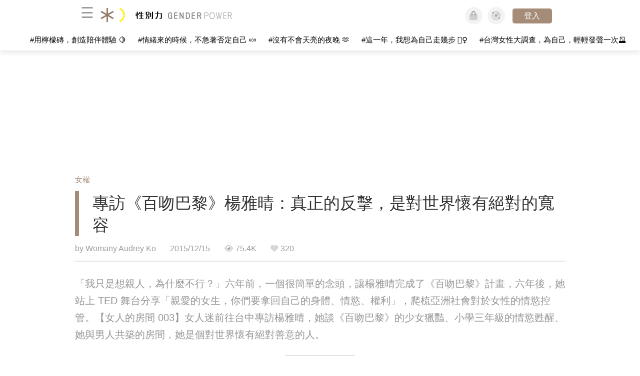

--- FILE ---
content_type: text/html; charset=utf-8
request_url: https://womany.net/articles/9378/amp?ref=s_keyword_%E6%A5%8A%E9%9B%85%E6%99%B4
body_size: 26748
content:

<!DOCTYPE html>
<html ⚡>
  <head>
    <meta charset="utf-8">
    <title>專訪《百吻巴黎》楊雅晴：真正的反擊，是對世界懷有絕對的寬容｜性別力 Gender Power</title>
      <link rel="preload" as="script" href="https://cdn.ampproject.org/v0.js">

<link rel="preconnect"   href="https://knight.womany.net" crossorigin>
<link rel="dns-prefetch" href="https://knight.womany.net">
<link rel="preconnect"   href="https://api.womany.net" crossorigin>
<link rel="dns-prefetch" href="https://api.womany.net">

    <link rel="canonical" href="https://womany.net/read/article/9378">
    <link rel="alternate" hreflang="zh-cn" href="https://cn.womany.net/read/article/9378">
      <link rel="amphtml" href="https://womany.net/articles/9378/amp">
    <link rel="icon" sizes="16x16" href="/favicon-gender-16x16.ico">
    <link rel="icon" sizes="32x32" href="/favicon-gender-32x32.ico">
    <link rel="icon" sizes="300x300" href="https://knight.womany.net/images/gender-power-logo-300x300.png">
      <link rel="apple-touch-icon"  href="https://womany.net/apple-touch-icon.png">
<link rel="apple-touch-icon"  sizes="120x120" href="https://womany.net/cdn-cgi/image/w=120,h=120,fit=scale-down/https://womany.net/apple-touch-icon.png">
<link rel="apple-touch-icon"  sizes="152x152" href="https://womany.net/cdn-cgi/image/w=152,h=152,fit=scale-down/https://womany.net/apple-touch-icon.png">
<link rel="apple-touch-icon"  sizes="167x167" href="https://womany.net/cdn-cgi/image/w=167,h=167,fit=scale-down/https://womany.net/apple-touch-icon.png">
<link rel="apple-touch-icon"  sizes="180x180" href="https://womany.net/cdn-cgi/image/w=180,h=180,fit=scale-down/https://womany.net/apple-touch-icon.png">

    <meta name="viewport" content="width=device-width,minimum-scale=1,initial-scale=1">
    <meta name="referrer" content="no-referrer-when-downgrade">
    <meta name="amp-google-client-id-api" content="googleanalytics">
    <meta name="description" content="專訪楊雅晴，她談《百吻巴黎》的少女獵豔、小學三年級的情慾甦醒、她與男人共築的房間，她是個對世界懷有絕對善意的人。">
    <meta property="og:site_name" content="性別力 Gender Power"/>
    <meta property="og:url" content="https://womany.net/read/article/9378"/>
    <meta property="og:title" content="專訪《百吻巴黎》楊雅晴：真正的反擊，是對世界懷有絕對的寬容｜性別力 Gender Power"/>
    <meta property="og:description" content="專訪楊雅晴，她談《百吻巴黎》的少女獵豔、小學三年級的情慾甦醒、她與男人共築的房間，她是個對世界懷有絕對善意的人。">
    <meta property="og:type" content="article"/>
      <meta property="og:image" name="image" content="http://castle.womany.net/images/articles/9378/womany_wei_ming_ming_2_01_1506680273-3276-5652.png" />
      <meta property="og:image:secure_url" content="https://castle.womany.net/images/articles/9378/womany_wei_ming_ming_2_01_1506680273-3276-5652.png" />
      <meta property="og:image:width" content="1200" />
      <meta property="og:image:height" content="630" />
      <meta name="twitter:image" content="https://castle.womany.net/images/articles/9378/womany_wei_ming_ming_2_01_1506680273-3276-5652.png">
    <meta property="article:section" content="女權" />
    <meta property="article:publisher" content="https://www.facebook.com/womany.net" />
    <meta property="article:published_time" content="2015-12-15T11:05:00+08:00" />
    <meta name="twitter:card" content="summary_large_image">
    <meta name="twitter:site" content="@womanyeditor">
    <meta name="twitter:creator" content="@womanyeditor">
    <meta name="twitter:title" content="專訪《百吻巴黎》楊雅晴：真正的反擊，是對世界懷有絕對的寬容｜性別力 Gender Power">
    <meta name="twitter:description" content="專訪楊雅晴，她談《百吻巴黎》的少女獵豔、小學三年級的情慾甦醒、她與男人共築的房間，她是個對世界懷有絕對善意的人。">
        <meta name="author" content="Womany Audrey Ko ">

      <script type="application/ld+json">
    {"@context":"http://schema.org","@type":"NewsArticle","headline":"專訪《百吻巴黎》楊雅晴：真正的反擊，是對世界懷有絕對的寬容","alternativeHeadline":"","name":"專訪《百吻巴黎》楊雅晴：真正的反擊，是對世界懷有絕對的寬容","keywords":["巴黎","故事","女人形象","名人專訪","女人","陰性書寫","ta 說","女人迷深度專訪","性別專訪","性愛","做愛","女人迷編輯專文"],"url":"https://womany.net/read/article/9378","mainEntityOfPage":"https://womany.net/read/article/9378","datePublished":"2015-12-15T11:05:00+08:00","description":"專訪楊雅晴，她談《百吻巴黎》的少女獵豔、小學三年級的情慾甦醒、她與男人共築的房間，她是個對世界懷有絕對善意的人。","image":{"@type":"ImageObject","url":"https://castle.womany.net/images/articles/9378/womany_wei_ming_ming_2_01_1506680273-3276-5652.png","height":630,"width":1200},"publisher":{"@type":"Organization","name":"性別力 Gender Power","url":"https://womany.net/genderpower","logo":{"@type":"ImageObject","url":"https://knight.womany.net/images/gender_logo_schema_publisher.png","width":600,"height":60}},"author":[{"@type":"Person","name":"Womany Audrey Ko ","description":"曾任女人迷總編，現為女人迷品牌策略總監，享受世界上總有可學的事情，與一貓虎吉生活在台北。出過兩本書《如果理想生活還在半路》與《四時瑜伽》，現正跟女人迷團隊一起打造多元共融的世界。","url":"https://womany.net/authors/runrunaudrey","image":{"@type":"ImageObject","url":"https://castle.womany.net/images/users/100193/62aa4811b3e4490b7bda154ee86ec482.jpeg","height":185,"width":185}}],"editor":[{"@type":"Person","name":"Womany Audrey Ko ","url":"https://womany.net/authors/runrunaudrey"},{"@type":"Person","name":"Womany Audrey Ko ","url":"https://womany.net/authors/runrunaudrey"}]}
  </script>

    
<script type="application/ld+json">
{
  "@context": "http://schema.org",
  "@graph": [
  {
    "@type": "WebSite",
    "name": "性別力 Gender Power",
    "alternateName": "Gender Power",
    "url": "https://womany.net/genderpower",
    "image": "https://knight.womany.net/images/gender-power-logo-230x51-trans.png",
    "potentialAction": {
      "@type": "SearchAction",
      "target": "https://womany.net/search?q={search_term_string}",
      "query-input": "required name=search_term_string"
    }
  },
  {
  "@context": "http://schema.org",
  "@type": "Organization",
  "name": "吾思傳媒股份有限公司",
  "alternateName": ["womany.net", "女人迷"],
  "url": "https://womany.net",
  "logo": "https://knight.womany.net/images/womany_logo_300x300_n.png",
  "contactPoint": {
    "@type": "ContactPoint",
    "telephone": "+886-2-2377-5999",
    "email": "客服信箱：sweetservice@womany.net",
    "contactType": "customer service",
    "availableLanguage": "Mandarin"
  },
  "sameAs": [
    "https://feeds.feedburner.com/womany",
    "https://instagram.com/womany",
    "https://page.line.me/?accountId=womanyshoptw",
    "https://t.me/womany_net",
    "https://twitter.com/womany",
    "https://www.facebook.com/womany.net",
    "https://www.linkedin.com/company/womany",
    "https://www.youtube.com/@womanytw",
    "news.google.com/publications/CAAqBwgKMLztgQsw4Y_-Ag"
  ]
}

  ]
}
</script>


  <script type="application/ld+json">
    {
      "@context": "http://schema.org",
      "@type": "BreadcrumbList",
      "itemListElement": [
        {
          "@type": "ListItem",
          "position": 1,
          "item": {
            "@id": "https://womany.net/genderpower",
            "name": "性別力 Gender Power"
          }
        }, {
          "@type": "ListItem",
          "position": 2,
          "item": {
            "@id": "https://womany.net/genderpower/read",
            "name": "最新文章"
          }
        }
        , {
          "@type": "ListItem",
          "position": 3,
          "item": {
            "@id": "https://womany.net/genderpower/interests/feminism",
            "name": "女權"
          }
        }
      ]
    }
  </script>



    <script async src="https://cdn.ampproject.org/v0.js"></script>

      <script async custom-element="amp-analytics" src="https://cdn.ampproject.org/v0/amp-analytics-0.1.js"></script>
      <script async custom-element="amp-sidebar" src="https://cdn.ampproject.org/v0/amp-sidebar-0.1.js"></script>
      <script async custom-element="amp-form" src="https://cdn.ampproject.org/v0/amp-form-0.1.js"></script>
      <script async custom-element="amp-youtube" src="https://cdn.ampproject.org/v0/amp-youtube-0.1.js"></script>
      <script async custom-element="amp-iframe" src="https://cdn.ampproject.org/v0/amp-iframe-0.1.js"></script>
      <script async custom-element="amp-social-share" src="https://cdn.ampproject.org/v0/amp-social-share-0.1.js"></script>
      <script async custom-element="amp-facebook" src="https://cdn.ampproject.org/v0/amp-facebook-0.1.js"></script>
      <script async custom-element="amp-instagram" src="https://cdn.ampproject.org/v0/amp-instagram-0.1.js"></script>
      <script async custom-element="amp-twitter" src="https://cdn.ampproject.org/v0/amp-twitter-0.1.js"></script>



      <script async custom-element="amp-list" src="https://cdn.ampproject.org/v0/amp-list-0.1.js"></script>
      <script async custom-template="amp-mustache" src="https://cdn.ampproject.org/v0/amp-mustache-0.2.js"></script>
      <script async custom-element="amp-next-page" src="https://cdn.ampproject.org/v0/amp-next-page-1.0.js"></script>
      <script async custom-element="amp-access" src="https://cdn.ampproject.org/v0/amp-access-0.1.js"></script>
        <script async custom-element="amp-geo" src="https://cdn.ampproject.org/v0/amp-geo-0.1.js"></script>

    <link rel="stylesheet" href="https://kit.fontawesome.com/ba15b83715.css" crossorigin="anonymous">


    <style amp-custom>
      *{box-sizing:border-box}body{color:#333;font-family:PingFang TC,Heiti TC,Noto Sans TC,Noto Sans CJK TC,Source Han Sans TC,Verdana,Helvetica,Microsoft JhengHei,sans-serif;font-size:18px}html[lang=zh-cn] body{font-family:PingFang SC,Heiti SC,Noto Sans CJK SC,Noto Sans SC,Source Han Sans SC,Verdana,Helvetica,Microsoft YaHei,sans-serif}@media (-webkit-min-device-pixel-ratio:1.5625) and (max-width:900px),(-webkit-min-device-pixel-ratio:2) and (max-width:900px),(min-resolution:150dpi) and (max-width:900px){body{font-weight:300}}a{color:#666;text-decoration:none}a h1,a h2,a h3,a h4,a h5,a h6{color:#333}h1,h2,h3,h4,h5,h6{font-size:1em;font-weight:700;line-height:1em;margin:0}article.amp .article-actions.bottom:after,article.amp .article-actions .sharetools:after,article.amp .article-author .author:after,article.amp .article-header .interests ul:after,article.amp .article-header:after,article.amp .article-main .article-meta .tags ul:after{content:"";display:table;clear:both}#w-header .hamburger,#w-sidebar .hamburger{color:#888;cursor:pointer;font-size:30px;line-height:51px;padding:0 11px 9px}#w-header .hamburger:focus,#w-sidebar .hamburger:focus{outline:none}#w-header .hamburger:active,#w-sidebar .hamburger:active{opacity:1}@media (hover:hover){#w-header .hamburger:hover,#w-sidebar .hamburger:hover{opacity:.7}}#w-header .hamburger{float:left}#w-sidebar .hamburger{height:60px}#w-sidebar{font-size:14px;margin:0;background:#f3f3f3;box-shadow:0 0 6px rgba(0,0,0,.2)}#w-sidebar ul{display:block;padding:0;margin:0}#w-sidebar li{list-style:none}#w-sidebar li a{cursor:pointer;text-decoration:none;color:#424242;font-size:1.2em;font-weight:300;padding:12px 10px 12px 25px;display:block;line-height:1em;width:205px}@media (hover:hover){#w-sidebar li a:hover{background:#fff}}#w-sidebar li.spacer{background:transparent;padding:20px 2em 3px 1.8em;font-weight:300;color:#787878;line-height:normal}#w-sidebar li.new-feature a:last-child:after{display:inline-block;font:normal normal normal 14px/1 Font Awesome\ 6 Pro;font-size:inherit;text-rendering:auto;-webkit-font-smoothing:antialiased;-moz-osx-font-smoothing:grayscale;content:"\f111";color:#00a7e3;font-size:12px;transform:scale(.65);position:absolute;left:6px;line-height:21px;opacity:.5;font-weight:900}#w-sidebar li.m-interests{position:relative;display:flex;flex-direction:row;justify-content:flex-start;align-items:center}#w-sidebar li.m-interests input{display:none}@media (hover:hover){#w-sidebar li.m-interests:hover,#w-sidebar li.m-interests a:hover+label#open-submenu:after,#w-sidebar li.m-interests a:hover+label#open-submenu:before{background-color:#fff}#w-sidebar li.m-interests label#close-submenu:hover,#w-sidebar li.m-interests label#open-submenu:hover{cursor:pointer}#w-sidebar li.m-interests label#close-submenu:hover:after,#w-sidebar li.m-interests label#close-submenu:hover:before,#w-sidebar li.m-interests label#open-submenu:hover:after,#w-sidebar li.m-interests label#open-submenu:hover:before{background-color:#fff}}#w-sidebar li.m-interests label{position:relative}#w-sidebar li.m-interests label:after,#w-sidebar li.m-interests label:before{content:"";display:block;width:100%;height:100%;position:absolute}#w-sidebar li.m-interests label:before{top:0}#w-sidebar li.m-interests label:after{width:8px;height:8px;border-top:2px solid rgba(0,0,0,.3);border-right:2px solid rgba(0,0,0,.3)}#w-sidebar li.m-interests label#open-submenu{width:50px;height:40px}#w-sidebar li.m-interests label#open-submenu:before{width:50px;height:40px;right:0}#w-sidebar li.m-interests label#open-submenu:after{transform:translate(-50%,-50%) rotate(45deg);top:50%;right:40%;z-index:2}#w-sidebar li.m-interests label#open-submenu input[type=radio]+.submenu{position:fixed;top:0;left:0;height:200%;background-color:#f3f3f3;transform:translateX(100%);transition:translate,ease,.3s;z-index:3}#w-sidebar li.m-interests label#open-submenu input[type=radio]:checked+.submenu{transform:translateX(0)}#w-sidebar li.m-interests label#close-submenu{display:block;height:70px;font-size:1.2em;font-weight:400;padding:0 0 0 41px;color:rgba(0,0,0,.3)}#w-sidebar li.m-interests label#close-submenu p{margin-bottom:0;position:absolute;bottom:11px;height:24px;line-height:24px}#w-sidebar li.m-interests label#close-submenu:before{top:0;left:0;z-index:-1}#w-sidebar li.m-interests label#close-submenu:after{transform:translateY(-50%) rotate(225deg);bottom:13px;left:22px}#w-sidebar li.m-interests a[title=關注興趣]{width:75%}#w-top-shortcut,#w-top-shortcut *{box-sizing:border-box}#w-top-shortcut{box-shadow:0 6px 8px 0 rgba(0,0,0,.08);background-color:#fff;width:100%;height:42px;font-size:0;padding-left:48px;white-space:nowrap;position:fixed;top:60px;margin-top:-1px;z-index:999}#w-top-shortcut::-webkit-scrollbar{display:none}#w-top-shortcut>div{overflow-x:auto;-ms-scroll-snap-type:x proximity;scroll-snap-type:x proximity;-webkit-overflow-scrolling:touch}#w-top-shortcut>div>div{display:inline-block;height:42px;padding:0 12px;font-size:15px;scroll-snap-align:start}#w-top-shortcut>div>div:first-child{margin-left:48px}#w-top-shortcut>div>div>a{line-height:42px;color:#000;text-decoration:none}@media (hover:hover){.s-lianhonghong #w-top-shortcut>div>div>a:hover,.s-womany #w-top-shortcut>div>div>a:hover{color:#ff6136}.s-gender #w-top-shortcut>div>div>a:hover{color:#a58c78}.s-family #w-top-shortcut>div>div>a:hover{color:#f5aca4}}#w-top-shortcut>div>div>a:active{background-color:rgba(240,140,0,.11)}#w-top-shortcut>div>div>a.active,#w-top-shortcut>div>div>a:active{font-weight:600}.s-lianhonghong #w-top-shortcut>div>div>a.active,.s-lianhonghong #w-top-shortcut>div>div>a:active,.s-womany #w-top-shortcut>div>div>a.active,.s-womany #w-top-shortcut>div>div>a:active{color:#ff6136;border-bottom:2px solid #ff6136}.s-gender #w-top-shortcut>div>div>a.active,.s-gender #w-top-shortcut>div>div>a:active{color:#a58c78;border-bottom:2px solid #a58c78}.s-family #w-top-shortcut>div>div>a.active,.s-family #w-top-shortcut>div>div>a:active{color:#f5aca4;border-bottom:2px solid #f5aca4}@media (max-width:1279px){#w-top-shortcut>div>a:first-child{margin-left:0}}@media (prefers-color-scheme:dark){#w-top-shortcut{background-color:#1d1d1d}#w-top-shortcut>div>div>a{color:#888}}@media (prefers-color-scheme:dark) and (hover:hover){#w-top-shortcut>div>div>a:hover{color:#ff6136}}@media (prefers-color-scheme:dark){#w-top-shortcut>div>div>a.active,#w-top-shortcut>div>div>a:active{color:#ff6136}}#w-top-shortcut-holder{margin-top:42px}@media (prefers-color-scheme:dark){body{background-color:#1c1c1c}body article.amp{letter-spacing:.02em}body article.amp amp-img{opacity:.6;transition:opacity .5s}}@media (prefers-color-scheme:dark) and (hover:hover){body article.amp amp-img:hover{opacity:1}}@media (prefers-color-scheme:dark){body article.amp .article-header{border-color:#5b5b5b}body article.amp .article-header .interests ul li a{color:#ff6136}}@media (prefers-color-scheme:dark) and (hover:hover){body article.amp .article-header .interests ul li a:hover{color:#ff6136}}@media (prefers-color-scheme:dark){body article.amp .article-title{border-color:#ff6136}}@media (prefers-color-scheme:dark) and (hover:hover){body article.amp .article-title:hover h1{color:#bdbdbd}}@media (prefers-color-scheme:dark){body article.amp .article-title h1,body article.amp .article-title h2{color:#d4d4d4}body article.amp .article-actions{color:#666}body article.amp .article-actions a{color:grey}}@media (prefers-color-scheme:dark) and (hover:hover){body article.amp .article-actions a:hover{color:#ff6136}}@media (prefers-color-scheme:dark){body article.amp .article-actions a:active,body article.amp .article-actions a:visited{color:#666}body article.amp .article-actions.bottom{border-color:#5b5b5b;opacity:.6;transition:opacity .5s}}@media (prefers-color-scheme:dark) and (hover:hover){body article.amp .article-actions.bottom:hover{opacity:1}}@media (prefers-color-scheme:dark){body article.amp .article-main{color:#999}body article.amp .article-main h2,body article.amp .article-main h3,body article.amp .article-main h4,body article.amp .article-main h5,body article.amp .article-main h6{color:#999;font-weight:400}body article.amp .article-main .article-body a,body article.amp .article-main .article-body a:active,body article.amp .article-main .article-body a:visited{color:#999}body article.amp .article-main .article-body .prologue:after,body article.amp .article-main .article-body hr{border-color:#5b5b5b}body article.amp .article-main .article-body .nextpage:after{border-bottom:1.5px solid #5b5b5b}body article.amp .article-main .article-body blockquote{background-color:#262626;border-color:#333;color:#d9d9d9}body article.amp .article-main .article-body blockquote.golden{padding:.5em}body article.amp .article-main .article-body blockquote.golden p{color:#ff6136}body article.amp .article-main .article-body .further a{background-image:linear-gradient(180deg,transparent 60%,rgba(255,209,197,.35) 0)}}@media (prefers-color-scheme:dark) and (hover:hover){body article.amp .article-main .article-body .further a:hover{background-image:linear-gradient(180deg,transparent 60%,rgba(255,97,54,.35) 0)}}@media (prefers-color-scheme:dark){body article.amp .article-main .article-body .further a:visited{background-image:linear-gradient(180deg,transparent 60%,rgba(255,97,54,.35) 0)}body article.amp .article-main .article-meta .nextpage:after{border-bottom:1.5px solid #5b5b5b}body article.amp .article-main .article-meta .editor-info p a{color:#999}body article.amp .article-main .article-meta .related-records .related-block{border-color:#5b5b5b}body article.amp .article-main .article-meta .related-records .related-block h2{color:#999}body article.amp .article-main .article-meta .related-articles-structure{border-color:#5b5b5b}body article.amp .article-main .article-meta .related-articles-structure .preface,body article.amp .article-main .article-meta .related-articles-structure a{color:#999}body article.amp .article-main .article-meta .related-articles-structure a{background-image:linear-gradient(180deg,transparent 60%,#ffd1c5 0)}}@media (prefers-color-scheme:dark) and (hover:hover){body article.amp .article-main .article-meta .related-articles-structure a:hover{background-image:linear-gradient(180deg,transparent 60%,#ff6136 0)}}@media (prefers-color-scheme:dark){body article.amp .article-main .article-meta .related-articles-structure a:visited{background-image:linear-gradient(180deg,transparent 60%,#ff6136 0)}body article.amp .article-main .article-meta .tags a{background-color:transparent}}@media (prefers-color-scheme:dark) and (hover:hover){body article.amp .article-main .article-meta .tags a:hover,body article.amp .article-main .article-meta .tags a:visited:hover{background-color:rgba(240,140,0,.15)}}@media (prefers-color-scheme:dark){body article.amp .article-main .article-meta .tags a:active{background-color:rgba(240,140,0,.25)}body article.amp .article-main .article-meta .embedded-block a{color:#999}}@media (prefers-color-scheme:dark) and (hover:hover){body article.amp .article-main .article-meta .related-articles-structure .article-block:hover h2{color:#ddd}}@media (prefers-color-scheme:dark){body article.amp .article-main .article-author{border-color:#5b5b5b;opacity:.6;transition:opacity .5s}}@media (prefers-color-scheme:dark) and (hover:hover){body article.amp .article-main .article-author:hover{opacity:1}}@media (prefers-color-scheme:dark){body article.amp .article-main .article-author .author-icon{border-color:#5b5b5b}body article.amp .article-main .article-author .author{color:#999;font-weight:300}body article.amp .article-main .article-author .author h3{color:#999}}@media (prefers-color-scheme:dark) and (hover:hover){body article.amp .article-main .article-author .author:hover{background-color:#262626}}@media (prefers-color-scheme:dark){body article.amp .article-main .ads{opacity:.6;transition:opacity .5s}}@media (prefers-color-scheme:dark) and (hover:hover){body article.amp .article-main .ads:hover{opacity:1}}@media (prefers-color-scheme:dark){.article-survey{opacity:.6;transition:opacity .5s}}@media (prefers-color-scheme:dark) and (hover:hover){.article-survey:hover{opacity:1}}@media (prefers-color-scheme:dark){#w-sidebar{background:linear-gradient(#404040,#383838)}#w-sidebar li a{color:#bfbfbf}}@media (prefers-color-scheme:dark) and (hover:hover){#w-sidebar li a:hover{background-color:#333}}@media (prefers-color-scheme:dark){#w-sidebar li.spacer{color:#888;background-color:rgba(0,0,0,.05)}}@media (prefers-color-scheme:dark) and (hover:hover){#w-sidebar li.m-interests:hover,#w-sidebar li.m-interests a:hover+label#open-submenu:after,#w-sidebar li.m-interests a:hover+label#open-submenu:before,#w-sidebar li.m-interests label#close-submenu:hover:after,#w-sidebar li.m-interests label#close-submenu:hover:before,#w-sidebar li.m-interests label#open-submenu:hover:after,#w-sidebar li.m-interests label#open-submenu:hover:before{background-color:#333}}@media (prefers-color-scheme:dark){#w-sidebar li.m-interests label:after{border-color:#bfbfbf}#w-sidebar li.m-interests label#open-submenu input[type=radio]+.submenu{background:linear-gradient(#404040,#383838)}#w-sidebar li.m-interests label#close-submenu p{color:#bfbfbf}}body{line-height:1.75em}.next-page-wrapper{margin:0 auto;max-width:980px}article.amp{margin:1.5em auto;max-width:980px}article.amp h1,article.amp h2,article.amp h3,article.amp h4,article.amp h5,article.amp h6{font-weight:500}article.amp h1{font-size:2em}article.amp h2,article.amp h3{font-size:1.33em}article.amp h4{font-size:1.1em}article.amp h5,article.amp h6{font-size:.88em}article.amp ::-moz-selection,article.amp ::selection{background:#faebd7}article.amp a{color:#f26649;text-decoration:none}@media (hover:hover){article.amp a:hover{color:#f69679;text-decoration:underline}}article.amp a:active{color:#f26649;text-decoration:underline;color:#000}article.amp a:visited{color:#f69679}article.amp .article-header{border-bottom:1.5px solid #e6e6e6;margin-bottom:1.5em;padding-bottom:.5em}article.amp .article-header .sponsor{float:right;font-size:.85em;color:#afafaf}article.amp .article-header .interests{font-size:.85em;font-weight:400}article.amp .article-header .interests ul{padding:0;margin:0 0 .45em}article.amp .article-header .interests ul li{display:inline-block;float:left}article.amp .article-header .interests ul li a{padding:.1em .5em}article.amp .article-header .interests ul li:first-child a{margin-left:-.5em}article.amp .article-header .interests ul li a{color:#ff6136}@media (hover:hover){article.amp .article-header .interests ul li a:hover{color:#ff7550}}article.amp .article-header .interests ul li a:active{color:#ff6136}article.amp .article-title{display:block;border-left:8px solid #ff6136;margin:.33em 0 .5em;padding-left:1.5em}@media (hover:hover){article.amp .article-title:hover{text-decoration:none}article.amp .article-title:hover h1{color:#000}}article.amp .article-title h1{color:#333;font-size:1.85em;font-weight:400;line-height:1.33em;padding-top:.1em}article.amp .article-title h2{color:#333;font-size:1.5em;font-weight:400;line-height:1.2em;padding-bottom:.2em}@media (max-width:767px){article.amp .article-title h1{font-size:1.55em}article.amp .article-title h2{font-size:1.45em}}article.amp .article-actions{color:#9b9b9b;font-size:.7em;font-weight:400}@media (min-width:768px){article.amp .article-actions{font-size:.9em;font-weight:500}}article.amp .article-actions a{color:#9b9b9b}@media (hover:hover){article.amp .article-actions a:hover{color:#8e8e8e}}article.amp .article-actions a:active{color:#757575}article.amp .article-actions>*{display:inline-block}article.amp .article-actions .article-favorite{font-weight:400}@media (max-width:767px){article.amp .article-actions.bottom .article-favorite{font-size:1.33em}}article.amp .article-actions .sharetools{display:block;float:right;max-width:400px;width:100%;line-height:1.75em;transform-origin:center right;transform:scale(.85)}article.amp .article-actions .sharetools amp-social-share{min-width:40px;min-height:40px;position:relative;float:left;border-radius:50%;background-size:80%;margin:5px}article.amp .article-actions .sharetools amp-social-share:before{line-height:35px;position:absolute}article.amp .article-actions .sharetools amp-social-share[type=plurk]:before{background-color:#fff;width:25px;height:25px;line-height:25px;-webkit-clip-path:circle(17px);clip-path:circle(17px)}article.amp .article-actions .sharetools amp-social-share[type=email]{background-image:none}article.amp .article-actions .sharetools amp-social-share[type=print]{padding-left:2px}@media (max-width:767px){article.amp .article-actions .sharetools{height:auto;transform-origin:center left;max-width:none;float:none;width:118%;text-align:center}article.amp .article-actions .sharetools amp-social-share{float:none;margin:0 2px}}article.amp .article-actions .sharetools amp-social-share[type=plurk]{background-color:#cf682f;color:#cf682f}article.amp .article-actions .sharetools amp-social-share[type=telegram]{background-color:#08c;color:#fff}article.amp .article-actions .sharetools amp-social-share[type=email],article.amp .article-actions .sharetools amp-social-share[type=print]{background-color:#939588;color:#fff}article.amp .article-actions .sharetools amp-social-share[type=plurk]:before{font-size:36px;top:8px;left:5px}article.amp .article-actions .sharetools amp-social-share[type=telegram]:before{font-size:22px;top:3px;left:10px}article.amp .article-actions .sharetools amp-social-share[type=email]:before{font-size:22px;top:3px;left:9.5px}article.amp .article-actions .sharetools amp-social-share[type=print]:before{font-size:19.8px;top:2px;left:11px}article.amp .article-actions .sharetools amp-social-share[type=twitter]{background-size:20px}article.amp .article-actions.top .meta-span{margin-right:1.5em}article.amp .article-actions.top .meta-span .fad{font-size:.95em;margin-right:.33em}article.amp .article-actions.top .last-updated-on{display:block}@media (max-width:767px){article.amp .article-actions.top{margin-right:-20px;line-height:2em;font-size:.75em}article.amp .article-actions.top .author-name{display:block}article.amp .article-actions.top .article-favorites{display:none}}article.amp .article-actions.bottom{margin-bottom:1.25rem;padding:2px .5em;text-align:center;line-height:3.3em}article.amp .article-actions.bottom .article-favorite{float:left}@media (max-width:767px){article.amp .article-actions.bottom{border-bottom:none}article.amp .article-actions.bottom .article-favorite{float:none}}article.amp .article-main{color:#424242}article.amp .article-main h2,article.amp .article-main h3,article.amp .article-main h4,article.amp .article-main h5,article.amp .article-main h6{color:#333;font-weight:500;margin-bottom:1.25rem;line-height:1.5em}article.amp .article-main p{margin:0 0 1.25em;line-height:1.75em;word-break:break-word}article.amp .article-main ol,article.amp .article-main ul{margin:0 0 1.25em;padding:0}article.amp .article-main ol li,article.amp .article-main ul li{line-height:1.75em;margin:0 0 .3125em 2.5em}article.amp .article-main .article-body{margin-bottom:1.25em}article.amp .article-main .article-body a{color:#424242;text-decoration:none;border-bottom:1px solid #ffd1c5}@media (hover:hover){article.amp .article-main .article-body a:hover{border-bottom:2px solid #ff6136}}article.amp .article-main .article-body a:active{color:#000;font-weight:400}article.amp .article-main .article-body h2:before,article.amp .article-main .article-body h3:before{content:"";display:block;position:relative;width:0;height:127px;margin-top:-127px}article.amp .article-main .article-body .prologue{margin-bottom:1.875em;color:#949494;font-size:1.1em;font-weight:400}article.amp .article-main .article-body .prologue a{color:#949494}article.amp .article-main .article-body .prologue:after{border:1px solid #e5e3e3;content:"";height:0;display:block;width:7em;margin:1.25em auto}article.amp .article-main .article-body .prologue .further,article.amp .article-main .article-body .table-of-contents h2{display:none}article.amp .article-main .article-body .table-of-contents ol{margin-bottom:0;font-size:.95em}article.amp .article-main .article-body .table-of-contents ul{margin:.25em 0 .5em}article.amp .article-main .article-body .table-of-contents .toclevel-1{margin-bottom:.25em}article.amp .article-main .article-body .table-of-contents .tocnumber{display:none}article.amp .article-main .article-body .table-of-contents:after{content:"";border-bottom:1px solid #e5e3e3;width:11em;margin:3em auto;display:block}article.amp .article-main .article-body hr{margin-bottom:1.25em;border:0;height:0}article.amp .article-main .article-body .nextpage:after{content:"";border-bottom:1px solid #e5e3e3;width:11em;margin:3em auto;display:block}article.amp .article-main .article-body blockquote{background-color:#f6f6f6;border-left:.4em solid #e5e5e5;color:#333;margin:0 0 1.25em;padding:.8em 1.1em}article.amp .article-main .article-body blockquote p{margin:0}article.amp .article-main .article-body blockquote>p:last-child{margin-bottom:0}article.amp .article-main .article-body blockquote.golden{margin:1.5em auto 1.25em;padding:0;max-width:22em;background-color:inherit;border:none;font-size:1.33em;text-align:justify}article.amp .article-main .article-body blockquote.golden p{color:#ff6136;margin:0;line-height:1.5em}article.amp .article-main .article-body blockquote.golden cite{display:block;text-align:right;color:#9b9b9b;font-size:.75em;font-style:normal}article.amp .article-main .article-body blockquote.golden cite:before{content:"—";margin-right:.2em}article.amp .article-main .article-body p.with_fbpost,article.amp .article-main .article-body p.with_flickr,article.amp .article-main .article-body p.with_img{text-align:center}article.amp .article-main .article-body amp-iframe.firstory,article.amp .article-main .article-body amp-iframe.spotify{max-width:500px;margin:0 auto}article.amp .article-main .article-body amp-iframe.hopenglish{height:calc(56vw + 150px);max-height:698.8px}article.amp .article-main .article-body amp-instagram{max-width:500px;margin:0 auto;border-radius:3px;border:1px solid #dbdbdb}article.amp .article-main .article-body amp-iframe.embedvideo,article.amp .article-main .article-body amp-iframe.hopenglish,article.amp .article-main .article-body amp-youtube,article.amp .article-main .article-body article.genderpedia,article.amp .article-main .article-body div.with_twitter{margin-bottom:1.25rem}article.amp .article-main .article-body .further{display:block;padding:0 0 7px}article.amp .article-main .article-body .further .qualifier{display:block;font-size:15px;margin-bottom:-7px}article.amp .article-main .article-body .further a,article.amp .article-main .article-body .further a:visited{border-bottom:none}@media (hover:hover){article.amp .article-main .article-body .further a:hover{border-bottom:none}}article.amp .article-main .article-body .further a{background-image:linear-gradient(180deg,transparent 60%,#ffd1c5 0)}@media (hover:hover){article.amp .article-main .article-body .further a:hover{background-image:linear-gradient(180deg,transparent 60%,#ff6136 0)}}article.amp .article-main .article-body .further a:visited{background-image:linear-gradient(180deg,transparent 60%,#ff6136 0)}article.amp .article-main .article-body article.genderpedia{font-size:15px;padding-bottom:11.25px;background-color:#fff7f0;color:#424242}article.amp .article-main .article-body article.genderpedia .pedia-title{display:block;padding:.3em 11.25px;background-color:#a58c78;color:#fff;font-weight:300}article.amp .article-main .article-body article.genderpedia h4{display:inline-block;font-size:1.2em;margin:11.25px 0 .3em 11.25px}article.amp .article-main .article-body article.genderpedia h5{display:inline-block;font-size:1em;margin:0 0 0 .25em}article.amp .article-main .article-body article.genderpedia footer,article.amp .article-main .article-body article.genderpedia p{margin:.3em 11.25px 0}article.amp .article-main .article-body article.genderpedia footer cite{font-style:normal}@media (prefers-color-scheme:dark){article.amp .article-main .article-body article.genderpedia{background-color:#262626;color:#999}article.amp .article-main .article-body article.genderpedia .pedia-title{background-color:#7f6a5a}}article.amp .article-main .article-meta{font-size:.95em;margin-bottom:1.25rem}article.amp .article-main .article-meta .nextpage:after{content:"";border-bottom:1px solid #e5e3e3;width:11em;margin:3em auto;display:block}article.amp .article-main .article-meta .embedded-block{margin-bottom:2em}article.amp .article-main .article-meta .embedded-block a{color:#424242;text-decoration:none;border-bottom:1px solid #ffd1c5}@media (hover:hover){article.amp .article-main .article-meta .embedded-block a:hover{border-bottom:2px solid #ff6136}}article.amp .article-main .article-meta .embedded-block a:active{color:#000;font-weight:400}article.amp .article-main .article-meta .embedded-block article.genderpedia{font-size:15px;padding-bottom:11.25px;background-color:#fff7f0;color:#424242}article.amp .article-main .article-meta .embedded-block article.genderpedia .pedia-title{display:block;padding:.3em 11.25px;background-color:#a58c78;color:#fff;font-weight:300}article.amp .article-main .article-meta .embedded-block article.genderpedia h4{display:inline-block;font-size:1.2em;margin:11.25px 0 .3em 11.25px}article.amp .article-main .article-meta .embedded-block article.genderpedia h5{display:inline-block;font-size:1em;margin:0 0 0 .25em}article.amp .article-main .article-meta .embedded-block article.genderpedia footer,article.amp .article-main .article-meta .embedded-block article.genderpedia p{margin:.3em 11.25px 0}article.amp .article-main .article-meta .embedded-block article.genderpedia footer cite{font-style:normal}@media (prefers-color-scheme:dark){article.amp .article-main .article-meta .embedded-block article.genderpedia{background-color:#262626;color:#999}article.amp .article-main .article-meta .embedded-block article.genderpedia .pedia-title{background-color:#7f6a5a}}article.amp .article-main .article-meta .embedded-block article.genderpedia{margin-bottom:1.25rem}article.amp .article-main .article-meta .tags{font-size:.88em;margin-bottom:1.25rem}article.amp .article-main .article-meta .tags ul{padding:0;margin:0}article.amp .article-main .article-meta .tags ul li{display:block;float:left;line-height:1.5em;margin:.3em .6em .4em 0;font-weight:400}article.amp .article-main .article-meta .tags ul li a{padding:.1em .75em}article.amp .article-main .article-meta .tags ul li:first-child a{margin-left:0}article.amp .article-main .article-meta .tags a{color:#ff6136;border:1px solid #ff6136}@media (hover:hover){article.amp .article-main .article-meta .tags a:hover{background-color:#f6f6f6;text-decoration:none}}article.amp .article-main .article-meta .tags a:active{background-color:#dadada;color:#ff4d1d}article.amp .article-main .article-meta .tags a:before{content:"#"}article.amp .article-main .article-meta .editor-info{margin-bottom:1.25rem}article.amp .article-main .article-meta .editor-info p{margin-bottom:0}article.amp .article-main .article-meta .editor-info p a{color:#424242;text-decoration:none;border-bottom:1px solid #ffd1c5}@media (hover:hover){article.amp .article-main .article-meta .editor-info p a:hover{border-bottom:2px solid #ff6136}}article.amp .article-main .article-meta .editor-info p a:active{color:#000;font-weight:400}article.amp .article-main .article-meta .disclaimer{margin-bottom:1.25rem}article.amp .article-main .article-meta .disclaimer p{color:#adadad;margin-bottom:0}article.amp .article-main .article-meta .disclaimer p a{color:#424242;text-decoration:none;border-bottom:1px solid #ffd1c5;color:#adadad}@media (hover:hover){article.amp .article-main .article-meta .disclaimer p a:hover{border-bottom:2px solid #ff6136}}article.amp .article-main .article-meta .disclaimer p a:active{color:#000;font-weight:400}article.amp .article-main .article-meta .related-records{display:block}article.amp .article-main .article-meta .related-records .related-block{display:block;margin-bottom:1.25rem;border:1px solid #d8d8d8;font-size:1.1em;text-decoration:none}@media (hover:hover){article.amp .article-main .article-meta .related-records .related-block{margin-left:8px}article.amp .article-main .article-meta .related-records .related-block:hover{text-decoration:none;box-shadow:0 2px 8px hsla(0,0%,72.5%,.5)}}article.amp .article-main .article-meta .related-records .related-block:focus{box-shadow:0 0 6px rgba(0,0,0,.33)}article.amp .article-main .article-meta .related-records .related-block h2{font-size:.95em;font-weight:400;line-height:1.5em;margin:0;overflow:hidden;padding:.5em 0 .5em 1em;color:#666}article.amp .article-main .article-meta .related-records .related-block[data-type=Tag]{display:inline-block;padding-right:1em}article.amp .article-main .article-meta .related-records .related-block[data-type=Tag] h2:before{content:"#"}article.amp .article-main .article-meta .related-records .related-block[data-type=Tag].has-feature-image{padding-right:0;width:100%}article.amp .article-main .article-meta .related-records .related-block amp-img,article.amp .article-main .article-meta .related-records .related-block img{display:block}article.amp .article-main .article-meta .end_ad{margin-bottom:1.25rem}article.amp .article-main .article-meta .end_ad_link{width:100%;display:block}article.amp .article-main .article-meta .related-articles-structure{margin-bottom:1.3rem}article.amp .article-main .article-meta .related-articles-structure ul{list-style-type:none}article.amp .article-main .article-meta .related-articles-structure ul li{margin:0}article.amp .article-main .article-meta .related-articles-structure .preface{display:block;font-size:15px;margin-bottom:-3px}article.amp .article-main .article-meta .related-articles-structure a{color:#424242;border-bottom:none;text-decoration:none;background-image:linear-gradient(180deg,transparent 60%,#ffd1c5 0)}@media (hover:hover){article.amp .article-main .article-meta .related-articles-structure a:hover{background-image:linear-gradient(180deg,transparent 60%,#ff6136 0)}}article.amp .article-main .article-meta .related-articles-structure a:visited{background-image:linear-gradient(180deg,transparent 60%,#ff6136 0)}article.amp .article-author{overflow:hidden;margin:0 auto 1.25rem;border-bottom:1px solid #e5e3e3;border-top:1px solid #e5e3e3}article.amp .article-author .author{color:#666;display:block;font-size:.85em;padding:20px;position:relative}article.amp .article-author .author .author-icon{border:1px solid #e5e3e3;border-radius:50%;float:left;height:100px;margin:0;max-width:none;width:100px}@media (hover:hover){article.amp .article-author .author:hover{text-decoration:none;background-color:#f6f6f6}article.amp .article-author .author:hover .author-icon{box-shadow:0 0 6px rgba(0,0,0,.25)}}article.amp .article-author .author .desc,article.amp .article-author .author .type,article.amp .article-author .author h3{display:block;margin:0 0 0 120px;line-height:1em}article.amp .article-author .author .type{color:#9b9b9b;font-size:.9em;margin-top:.5em}article.amp .article-author .author h3{font-size:1.4em;font-weight:400;line-height:1.8em;color:#333}article.amp .article-author .author .desc{line-height:1.5em}@media (max-width:767px){article.amp .article-author .author{padding-top:13.33333px;padding-bottom:13.33333px}article.amp .article-author .author .author-icon{max-height:60px;max-width:60px}article.amp .article-author .author .type,article.amp .article-author .author h3{margin-left:75px}article.amp .article-author .author .type{margin-top:.6em}article.amp .article-author .author h3{line-height:1.5em}article.amp .article-author .author .desc{display:none}}@media (max-width:1020px){article.amp{max-width:none}article.amp .article-header .article-actions,article.amp .article-header .interests{padding-left:calc(8px + 1.76471em)}article.amp .article-main{max-width:980px;margin:0 20px}article.amp .article-main .article-body{text-overflow:ellipsis}article.amp .article-main .article-body h3{font-size:1.1em}article.amp .article-main .article-body amp-facebook[data-embed-as=video],article.amp .article-main .article-body amp-iframe.embedvideo,article.amp .article-main .article-body amp-iframe.hopenglish,article.amp .article-main .article-body amp-youtube,article.amp .article-main .article-body blockquote,article.amp .article-main .article-body p.with_img{margin-left:-20px;margin-right:-20px}}@media (max-width:1020px) and (max-width:500px){article.amp .article-main .article-body amp-iframe.firstory,article.amp .article-main .article-body amp-iframe.spotify{margin-left:-20px;margin-right:-20px}}@media (max-width:1020px){article.amp .article-main .article-body blockquote{padding-left:.7em}article.amp .article-main .article-body blockquote.golden{text-align:left}}@media (max-width:1020px) and (max-width:767px){article.amp .article-main .article-body blockquote.golden{padding:0 1em 0 .5em}}@media (max-width:980px){article.amp .article-header{margin-left:28px;margin-right:20px}article.amp .article-header .article-actions,article.amp .article-header .interests{padding-left:.1em}article.amp .article-title{margin-left:-28px;padding-left:20px}}.translator{max-width:980px}.translator.top{margin:.5em auto;color:#999;font-size:.9em;font-style:italic;border-bottom:1px solid #ddd;padding:0 .75em .5em;line-height:1.5em}.translator.top a{color:#999}.translator.bottom{margin:1em auto;font-size:1em;background-color:#ffffbe;line-height:1.5em;padding:.5em;display:block;text-align:center;color:#333}.translator.bottom a{color:#333;font-size:.85em;border:1px solid #999;text-decoration:none;padding-left:.1em;vertical-align:middle;display:inline-block;line-height:2.5em;border-radius:50%;height:2.5em;width:2.5em;overflow:hidden}@media (hover:hover){.translator.bottom a:hover{box-shadow:0 0 5px rgba(0,0,0,.4)}}.translator.bottom p{margin:0 0 .5em}.dailycal{height:215px}@media (max-width:768px){.dailycal{height:339px}}@media (max-width:413px){.dailycal{height:346px}}.dailycal-wrap{background-color:#fff;display:block;position:relative;max-width:980px;margin:15px auto 0}@media (max-width:980px){.dailycal-wrap{margin-left:1em;margin-right:1em}}@media (prefers-color-scheme:dark){.dailycal-wrap{background-color:#1c1c1c}}.dailycal-wrap .daily-cal{display:flex;height:200px;background-color:#f3f3f3}.dailycal-wrap .daily-cal .cal{flex:1 0 265px;display:grid;grid-template:"a b" 20px "a c" 20px "d d" auto/50px 1fr;padding:15px 40px;margin:5px;font-size:14px;background-color:#fff;line-height:normal}.dailycal-wrap .daily-cal .cal .day{grid-area:a;font-size:30px;font-weight:700;letter-spacing:.02em;color:#333}.dailycal-wrap .daily-cal .cal .yrmt{grid-area:b;font-size:12px}.dailycal-wrap .daily-cal .cal .weekday,.dailycal-wrap .daily-cal .cal .yrmt{font-weight:500;letter-spacing:.02em;color:#333}.dailycal-wrap .daily-cal .cal .weekday{grid-area:c}.dailycal-wrap .daily-cal .cal .goodto{grid-area:d;font-weight:700;letter-spacing:.02em;color:#0854a6;margin-top:5px;font-size:36px}.dailycal-wrap .daily-cal .cal .goodto.long{font-size:30px}.dailycal-wrap .daily-cal .practice{display:flex;flex-flow:column;width:100%;height:100%;font-size:14px;color:#333;padding:15px 15px 15px 25px;line-height:1.4em}.dailycal-wrap .daily-cal .practice .ttl{font-size:1.15em;font-weight:500;margin-bottom:.5em}.dailycal-wrap .daily-cal .practice .ctnt{font-weight:300;letter-spacing:.02em;color:#333;margin:0 3em 0 0;min-height:4.2em}.dailycal-wrap .daily-cal .practice .addition{flex-grow:1;display:grid;align-items:end;grid-template:"a" 22px "b" auto}.dailycal-wrap .daily-cal .practice .addition.withimg{grid-template:"a c" 22px "b c" auto/auto 135px}.dailycal-wrap .daily-cal .practice .addition .divider{grid-area:a}.dailycal-wrap .daily-cal .practice .addition .readmore{grid-area:b}.dailycal-wrap .daily-cal .practice .addition .img-container{grid-area:c}.dailycal-wrap .daily-cal .practice .addition .divider{width:100%;height:11px;background-image:url(https://castle.womany.net/images/content/pictures/126645/71b868a0e7fa3e27f8b395574314afa7.png);background-size:auto 100%;margin-bottom:5px}.dailycal-wrap .daily-cal .practice .addition.withimg .divider{margin-bottom:0}.dailycal-wrap .daily-cal .practice .addition .readmore{color:#333;font-size:.86em;font-weight:400;letter-spacing:.02em}.dailycal-wrap .daily-cal .practice .addition .readmore:after{content:"\f054";font-family:Font Awesome\ 6 Pro;font-weight:300;margin-left:.5em}.dailycal-wrap .daily-cal .practice .addition .img-container{margin-left:10px}.dailycal-wrap .daily-cal .practice .addition .img-container img{-o-object-fit:contain;object-fit:contain;vertical-align:bottom}.dailycal-wrap .daily-cal .practice .addition .img-container img.dark{display:none}.dailycal-wrap .daily-cal .practice .addition .img-container img.light{display:inline}.dailycal-wrap .daily-cal .practice .addition .img-container amp-img.dark{display:none}.dailycal-wrap .daily-cal .practice .addition .img-container amp-img.light{display:block}@media (max-width:900px){.dailycal-wrap .daily-cal .practice{font-size:13px}.dailycal-wrap .daily-cal .practice .ctnt{margin-right:0}.dailycal-wrap .daily-cal .cal{flex-basis:200px}.dailycal-wrap .daily-cal .cal .goodto.long{font-size:36px}}@media (max-width:768px){.dailycal-wrap .daily-cal{flex-direction:column;height:auto}.dailycal-wrap .daily-cal .cal{padding:15px 20px 10px;flex-basis:auto}.dailycal-wrap .daily-cal .cal .goodto,.dailycal-wrap .daily-cal .cal .goodto.long{font-size:30px}.dailycal-wrap .daily-cal .practice{font-size:12px}}@media (max-width:413px){.dailycal-wrap .daily-cal .cal{padding:10px 12px}.dailycal-wrap .daily-cal .practice{padding:.8em 1.2em;font-size:11px}.dailycal-wrap .daily-cal .practice .ttl{margin-bottom:.33em}.dailycal-wrap .daily-cal .practice .addition.withimg{grid-template-columns:auto 120px}.dailycal-wrap .daily-cal .practice .addition .product-img{width:110px;height:70px}.dailycal-wrap .daily-cal .practice .addition .readmore{font-size:.95em}}@media (prefers-color-scheme:dark){.dailycal-wrap .daily-cal{background-color:#333}.dailycal-wrap .daily-cal .cal{background-color:#404040}.dailycal-wrap .daily-cal .cal .day,.dailycal-wrap .daily-cal .cal .weekday,.dailycal-wrap .daily-cal .cal .yrmt{color:#bbb}.dailycal-wrap .daily-cal .cal .goodto{color:#ff6136;opacity:.75}.dailycal-wrap .daily-cal .practice{background-color:#333}.dailycal-wrap .daily-cal .practice .addition .readmore,.dailycal-wrap .daily-cal .practice .ctnt,.dailycal-wrap .daily-cal .practice .ttl{color:#999}.dailycal-wrap .daily-cal .practice .addition.withimg .divider{opacity:.25}.dailycal-wrap .daily-cal .practice .addition .product-img{opacity:.8}.dailycal-wrap .daily-cal .practice .addition .img-container img.dark{display:inline}.dailycal-wrap .daily-cal .practice .addition .img-container img.light{display:none}.dailycal-wrap .daily-cal .practice .addition .img-container amp-img.dark{display:block}.dailycal-wrap .daily-cal .practice .addition .img-container amp-img.light{display:none}}.darkMode .dailycal-wrap .daily-cal{background-color:#333}.darkMode .dailycal-wrap .daily-cal .cal{background-color:#404040}.darkMode .dailycal-wrap .daily-cal .cal .day,.darkMode .dailycal-wrap .daily-cal .cal .weekday,.darkMode .dailycal-wrap .daily-cal .cal .yrmt{color:#bbb}.darkMode .dailycal-wrap .daily-cal .cal .goodto{color:#ff6136;opacity:.75}.darkMode .dailycal-wrap .daily-cal .practice{background-color:#333}.darkMode .dailycal-wrap .daily-cal .practice .addition .readmore,.darkMode .dailycal-wrap .daily-cal .practice .ctnt,.darkMode .dailycal-wrap .daily-cal .practice .ttl{color:#999}.darkMode .dailycal-wrap .daily-cal .practice .addition.withimg .divider{opacity:.25}.darkMode .dailycal-wrap .daily-cal .practice .addition .product-img{opacity:.8}.darkMode .dailycal-wrap .daily-cal .practice .addition .img-container img.dark{display:inline}.darkMode .dailycal-wrap .daily-cal .practice .addition .img-container img.light{display:none}.darkMode .dailycal-wrap .daily-cal .practice .addition .img-container amp-img.dark{display:block}.darkMode .dailycal-wrap .daily-cal .practice .addition .img-container amp-img.light{display:none}@media (prefers-color-scheme:dark){.dailycal-wrap body.b-calendars{min-height:100vh;background-color:#000}.dailycal-wrap body.b-calendars #structure-breadcrumb,.dailycal-wrap body.b-calendars #w-main-content{background-color:#1c1c1c}}.article-survey{border:1px solid #d8d8d8;height:810px}@media (min-width:768px){.article-survey{height:755px}}.article-survey.text_quiz{width:100%;max-height:558px;display:block;margin:0 auto}@media (min-width:768px){.article-survey.text_quiz{max-height:667px}}
      body{padding-top:60px}#w-header{background-color:#fff;color:#fff;font-size:14px;height:60px;overflow:hidden;position:fixed;text-align:center;top:0;width:100%;z-index:999;border-bottom:1px solid #e3e3e3}#w-header>div{max-width:980px;margin:0 auto;position:relative}#w-header .womany-logo{width:280px;height:60px;display:block;float:left;background-origin:content-box;background-position:0;background-size:auto 100%;text-indent:200%;overflow:hidden;white-space:nowrap}@media (max-width:660px){#w-header .womany-logo{width:135px}}#w-header .hamburger{color:#9b9b9b}#w-header .social{display:block;height:60px;float:right;cursor:pointer;margin-right:1.5em;padding-top:13.5px;font-size:1.25em}#w-header .social .btn-feature{display:block;float:left;margin-left:10px;width:35px;height:35px;color:#9b9b9b;background-color:#f3f3f3;border:1px solid #f3f3f3;border-radius:50%}@media (hover:hover){#w-header .social .btn-feature:hover{color:#fff;background-color:#ff6136;border-color:#ff6136}}#w-header .social .btn-feature i{font-size:1.05em;line-height:33px}#w-header .social .btn-feature.account{background-size:cover}#w-header .social .btn-log{display:block;height:30px;position:relative;top:3px;float:right;padding:0 1.5em;margin-left:15px;color:#fff;border-radius:5px;font-size:.9em;font-weight:400;line-height:30px;background-color:#a58c78}@media (hover:hover){#w-header .social .btn-log:hover{background-color:#9b7f69}}@media (max-width:480px){#w-header .social{margin-right:.5em}#w-header .social .btn-log{margin-left:10px;padding:0 1em}}@media (max-width:400px){#w-header .social .btn-log.out{display:none}}@media (prefers-color-scheme:dark){#w-header{background-color:#111;border-color:#262626}#w-header .social .btn-feature{color:#9b9b9b;background-color:#333;border-color:#111}}@media (prefers-color-scheme:dark) and (hover:hover){#w-header .social .btn-feature:hover{color:#fff;background-color:#ff6136;border-color:#ff6136}}#w-sidebar{background-color:#ffebd8}#w-sidebar li:visited a{background-color:#ffe1c4}@media (hover:hover){#w-sidebar li:hover a{background-color:#ffe1c4}}#w-sidebar li.new-feature a:last-child:after{color:#00a7e3;opacity:1}article.amp .article-header .interests .interest a{color:#a58c78}@media (hover:hover){article.amp .article-header .interests .interest a:hover{color:#a58c78}}@media (hover:hover){article.amp .article-header .article-actions a:hover{color:#a58c78;text-decoration:none}}article.amp .article-main .article-body a,article.amp .article-main .article-body a:visited,article.amp .article-title{border-color:#a58c78}@media (hover:hover){article.amp .article-main .article-body a:hover{border-color:#a58c78}}article.amp .article-main .article-body blockquote.golden p{color:#a58c78}article.amp .article-main .article-body .further a{background-image:linear-gradient(180deg,transparent 60%,rgba(165,140,120,.35) 0)}@media (hover:hover){article.amp .article-main .article-body .further a:hover{background-image:linear-gradient(180deg,transparent 60%,rgba(125,102,83,.35) 0)}}article.amp .article-main .article-body .further a:visited{background-image:linear-gradient(180deg,transparent 60%,rgba(125,102,83,.35) 0)}article.amp .article-main .article-meta .related-articles-structure a{background-image:linear-gradient(180deg,transparent 60%,rgba(165,140,120,.35) 0)}@media (hover:hover){article.amp .article-main .article-meta .related-articles-structure a:hover{background-image:linear-gradient(180deg,transparent 60%,rgba(125,102,83,.35) 0)}}article.amp .article-main .article-meta .related-articles-structure a:visited{background-image:linear-gradient(180deg,transparent 60%,rgba(125,102,83,.35) 0)}article.amp .article-main .article-meta .tags a{color:#a58c78;border:1px solid #ff6136;background-color:transparent}@media (hover:hover){article.amp .article-main .article-meta .tags a:hover{background-color:#fff0e2}}article.amp .article-main .article-meta .tags a:before{content:"#"}article.amp .article-main .article-meta .editor-info p a{border-color:#a58c78}@media (hover:hover){article.amp .article-main .article-meta .editor-info p a:hover{border-color:#a58c78}}article.amp .article-main .article-meta .article-actions.bottom{border:none}article.amp .article-main .article-meta .embedded-block a{border-color:#a58c78}@media (hover:hover){article.amp .article-main .article-meta .embedded-block a:hover{border-color:#a58c78}}article.amp .article-main .article-meta .disclaimer p a{border-color:#ff6136}@media (hover:hover){article.amp .article-main .article-meta .disclaimer p a:hover{border-color:#ff6136}}@media (prefers-color-scheme:dark){body #w-sidebar li:hover a{background-color:#333}body article.amp .article-header .interests .interest a{color:#7f6a5a}}@media (prefers-color-scheme:dark) and (hover:hover){body article.amp .article-header .interests .interest a:hover{color:#7f6a5a}}@media (prefers-color-scheme:dark){body article.amp .article-header .article-title{border-color:#7f6a5a}body article.amp .article-header .article-actions a{color:grey}}@media (prefers-color-scheme:dark) and (hover:hover){body article.amp .article-header .article-actions a:hover{color:#7f6a5a}}@media (prefers-color-scheme:dark){body article.amp .article-header .article-actions a:active,body article.amp .article-header .article-actions a:visited,body article.amp .article-main .article-body blockquote.golden p{color:#7f6a5a}body article.amp .article-main .article-body .further a{background-image:linear-gradient(180deg,transparent 60%,rgba(165,140,120,.35) 0)}}@media (prefers-color-scheme:dark) and (hover:hover){body article.amp .article-main .article-body .further a:hover{background-image:linear-gradient(180deg,transparent 60%,rgba(125,102,83,.35) 0)}}@media (prefers-color-scheme:dark){body article.amp .article-main .article-body .further a:visited{background-image:linear-gradient(180deg,transparent 60%,rgba(125,102,83,.35) 0)}body article.amp .article-main .article-meta .related-articles-structure a{background-image:linear-gradient(180deg,transparent 60%,rgba(165,140,120,.35) 0)}}@media (prefers-color-scheme:dark) and (hover:hover){body article.amp .article-main .article-meta .related-articles-structure a:hover{background-image:linear-gradient(180deg,transparent 60%,rgba(125,102,83,.35) 0)}}@media (prefers-color-scheme:dark){body article.amp .article-main .article-meta .related-articles-structure a:visited{background-image:linear-gradient(180deg,transparent 60%,rgba(125,102,83,.35) 0)}body article.amp .article-main .article-meta .tags a{color:#7f6a5a;border-color:#7f6a5a}}@media (prefers-color-scheme:dark) and (hover:hover){body article.amp .article-main .article-meta .tags a:active:hover,body article.amp .article-main .article-meta .tags a:hover,body article.amp .article-main .article-meta .tags a:visited:hover{color:#7f6a5a;background-color:rgba(165,140,0,.15)}}@media (prefers-color-scheme:dark){body article.amp .article-main .article-meta .tags a:active{background-color:rgba(165,140,0,.25)}body article.amp .article-main .article-meta .article-author .author{color:#999}}#w-header .womany-logo{background-image:url(/images/header_logo_560x120_gender_light.png)}@media (prefers-color-scheme:dark){#w-header .womany-logo{background-image:url(/images/header_logo_560x120_gender_dark.png)}}@media (max-width:374px){#w-header .womany-logo{width:75px;background-position:-89px -9px;background-size:auto 126%}}

    </style>

      <style amp-boilerplate>body{-webkit-animation:-amp-start 8s steps(1,end) 0s 1 normal both;-moz-animation:-amp-start 8s steps(1,end) 0s 1 normal both;-ms-animation:-amp-start 8s steps(1,end) 0s 1 normal both;animation:-amp-start 8s steps(1,end) 0s 1 normal both}@-webkit-keyframes -amp-start{from{visibility:hidden}to{visibility:visible}}@-moz-keyframes -amp-start{from{visibility:hidden}to{visibility:visible}}@-ms-keyframes -amp-start{from{visibility:hidden}to{visibility:visible}}@-o-keyframes -amp-start{from{visibility:hidden}to{visibility:visible}}@keyframes -amp-start{from{visibility:hidden}to{visibility:visible}}</style><noscript><style amp-boilerplate>body{-webkit-animation:none;-moz-animation:none;-ms-animation:none;animation:none}</style></noscript>

      <script id="amp-access" type="application/json">
      {
        "authorization": "https://api.womany.net/user?rid=READER_ID&_=RANDOM",
        "pingback": "https://womany.net/api-cf/view/a/9378?rid=READER_ID&url=AMPDOC_URL&referer=DOCUMENT_REFERRER&_=RANDOM",
        "login": {
          "sign-in": "https://womany.net/users/amp_login?rid=READER_ID&return_url=RETURN_URL",
          "sign-out": "https://womany.net/users/amp_logout?rid=READER_ID&return_url=RETURN_URL"
        },
        "authorizationFallbackResponse": {
          "error": true,
          "status": "fallback"
        }
      }
      </script>

  </head>

  <body data-browser="Chrome" data-browser-version="141" data-browser-lang="de-DE de" class="b-articles b-amp b-9378 s-gender" id="ampbody">
      
<amp-analytics config="https://www.googletagmanager.com/amp.json?id=GTM-WM8QJRWX&gtm.url=SOURCE_URL" data-credentials="include"></amp-analytics>



    

<header id="w-header" next-page-hide>
  <div>

      <div role="button" on="tap:w-sidebar.toggle" tabindex="0" class="hamburger">☰</div>

    <a class="womany-logo" href="/genderpower?ref=amp-header-logo">
      性別力 Gender Power
    </a>

    <div class="social">

      <a class="shop btn-feature" href="https://shop.womany.net?ref=amp-header-icon" data-vars-trackthis="shop" target="_blank" title="女人迷商號">
        <i class="fa-fw fad fa-shopping-bag" aria-hidden="true"></i>
      </a>

      <a class="dei btn-feature" href="https://womany.net/dei/?ref=amp-header-icon" data-vars-trackthis="dei" target="_blank" title="DEI 多元共融">
        <i class="fa-fw fad fa-solar-system" aria-hidden="true"></i>
      </a>

      <span amp-access="NOT data.user.login" amp-access-hide>
        <a class="btn-log" on="tap:amp-access.login-sign-in" rel="nofollow" role="button">登入</a>
      </span>

      <span amp-access="data.user.login" amp-access-hide>
        <a class="btn-log out" on="tap:amp-access.login-sign-out" rel="nofollow" role="button">登出</a>
        <template amp-access-template type="amp-mustache">
          <a class="account btn-feature" href="https://womany.net/users/profile?ref=amp-header-icon" rel="nofollow" style="background-image: url(https://womany.net/cdn-cgi/image/w=70,h=70,fit=scale-down,f=auto/https:{{data.user.avatar}});">
          </a>
        </template>
      </span>

    </div>

  </div>
</header>


        <amp-list layout="fixed-height" width="auto" height="42" src="https://api.womany.net/nads/5d4c2d74e25bfbba" id="w-top-shortcut" next-page-hide>
  <template type="amp-mustache">
    <a href="{{ url }}?ref=hd-nav-amp" class="shortcut-{{item_id}}" data-item-id="{{ item_id }}" target="_blank">#{{ name }}</a>
    <amp-analytics>
      <script type="application/json">
        {
          "requests": {
            "nadview": "https://api.womany.net/nads/imps/{{ item_id }}"
          },
          "triggers": {
            "trackAdVieew": {
              "on": "visible",
              "request": "nadview"
            }
          },
          "transport": {
            "xhr": true
          }
        }
      </script>
    </amp-analytics>
  </template>
</amp-list>


      <div id="w-top-shortcut-holder" next-page-hide></div>

          <amp-sidebar id="w-sidebar" layout="nodisplay" side="left" next-page-hide>
  <div role="button" aria-label="close sidebar" on="tap:w-sidebar.toggle" tabindex="0" class="hamburger">☰</div>

  <ul class="sidebar" itemscope itemtype="http://www.schema.org/SiteNavigationElement">

    <li class="m-read" itemprop="name" data-vars-event-lbl="m-read">
      <meta content="https://womany.net/genderpower/read" itemprop="url">
      <a href="https://womany.net/genderpower/read?ref=gp-amp-nav" title="最新文章">
        最新文章
      </a>
    </li>

    <li class="m-codeforgender" itemprop="name" data-vars-event-lbl="m-codeforgender">
      <meta content="https://codeforgender.com/events/202103" itemprop="url">
      <a href="https://codeforgender.com/events/202103?ref=gp-amp-nav" title="性別駭客松">
        性別駭客松
      </a>
    </li>

    <li class="m-about" itemprop="name" data-vars-event-lbl="m-about">
      <meta content="https://womany.net/genderpower/about" itemprop="url">
      <a href="https://womany.net/genderpower/about?ref=gp-amp-nav" title="什麼是性別力">
        什麼是性別力
      </a>
    </li>

    <li class="spacer">關注議題</li>

    <li class="m-womensright" itemprop="name" data-vars-event-lbl="m-womensright">
      <meta content="https://womany.net/topics/womensright" itemprop="url">
      <a href="https://womany.net/topics/womensright?ref=gp-amp-nav" title="女性故事">
        女性故事
      </a>
    </li>

    <li class="m-right" itemprop="name" data-vars-event-lbl="m-right">
      <meta content="https://womany.net/topics/lgbtqia" itemprop="url">
      <a href="https://womany.net/topics/lgbtqia?ref=gp-amp-nav" title="同志經驗">
        同志經驗
      </a>
    </li>

    <li class="m-man" itemprop="name" data-vars-event-lbl="m-man">
      <meta content="https://womany.net/topics/man-experience" itemprop="url">
      <a href="https://womany.net/topics/man-experience?ref=gp-amp-nav" title="男性處境">
        男性處境
      </a>
    </li>

    <li class="m-gender-violence" itemprop="name" data-vars-event-lbl="m-gender-violence">
      <meta content="https://womany.net/topics/gender-violence" itemprop="url">
      <a href="https://womany.net/topics/gender-violence?ref=gp-amp-nav" title="性別暴力">
        性別暴力
      </a>
    </li>

    <li class="m-dei" itemprop="name" data-vars-event-lbl="m-dei">
      <meta content="https://womany.net/dei" itemprop="url">
      <a href="https://womany.net/dei/?ref=gp-amp-nav" title="DEI 多元共融">
        多元共融 DEI
      </a>
    </li>

    <li class="spacer">為你服務</li>

    <li class="m-violence" itemprop="name" data-vars-event-lbl="m-violence">
      <meta content="https://womany.net/gender-violence/write-down-your-pain" itemprop="url">
      <a href="https://womany.net/gender-violence/write-down-your-pain?ref=gp-amp-nav" title="性侵傾訴匿名留言板">
        性侵傾訴匿名留言板
      </a>
    </li>

    <li class="m-service" itemprop="name" data-vars-event-lbl="m-service">
      <meta content="https://womany.net/gender-service" itemprop="url">
      <a href="https://womany.net/gender-service?ref=gp-amp-nav" title="性別服務百寶箱">
        性別服務百寶箱
      </a>
    </li>

    <li class="m-courses" itemprop="name" data-vars-event-lbl="m-courses">
      <meta content="https://u.womany.net/" itemprop="url">
      <a href="https://u.womany.net/?ref=gp-amp-nav" title="女人迷課程">
        女人迷課程
      </a>
    </li>

    <li class="m-report" itemprop="name" data-vars-event-lbl="m-report">
      <meta content="https://womany.net/gender-report" itemprop="url">
      <a href="https://womany.net/gender-report?ref=gp-amp-nav" title="性別影響力報告">
        性別影響力報告
      </a>
    </li>

    <li class="spacer">聚焦行動</li>

    <li class="m-gwis-2020" itemprop="name" data-vars-event-lbl="m-gwis-2020">
      <meta content="https://womany.net/GWIS/" itemprop="url">
      <a href="https://womany.net/GWIS/?ref=gp-amp-nav" title="全球女性影響力論壇">
        全球女性影響力論壇
      </a>
    </li>

    <li class="m-gwis-2018" itemprop="name" data-vars-event-lbl="m-gwis-2018">
      <meta content="https://womany.net/gia/2018" itemprop="url">
      <a href="https://womany.net/gia/2018?ref=gp-amp-nav" title="全球性別影響大獎">
        全球性別影響大獎
      </a>
    </li>

    <li class="spacer">接力大隊</li>

    <li class="m-womany" itemprop="name" data-vars-event-lbl="m-womany">
      <meta content="https://womany.net" itemprop="url">
      <a href="https://womany.net?ref=gp-amp-nav" title="女人迷">
        女人迷
      </a>
    </li>

    <li class="m-shop" itemprop="name" data-vars-event-lbl="m-shop">
      <meta content="https://shop.womany.net/" itemprop="url">
      <a href="https://shop.womany.net/?ref=gp-amp-nav" title="Womany Shop">
        Womany Shop
      </a>
    </li>

    <li class="m-imhome" itemprop="name" data-vars-event-lbl="m-imhome">
      <meta content="https://womany.net/imhome" itemprop="url">
      <a href="https://womany.net/imhome?ref=gp-amp-nav" title="回家吧">
        回家吧
      </a>
    </li>

    <li class="m-hk" itemprop="name" data-vars-event-lbl="m-hk">
      <meta content="https://womany.net/hk" itemprop="url">
      <a href="https://womany.net/hk?ref=gp-amp-nav" title="女人迷香港 HK">
        女人迷香港 HK
      </a>
    </li>

    <li class="m-lianhonghong" itemprop="name" data-vars-event-lbl="m-lianhonghong">
      <meta content="https://lianhonghong.com" itemprop="url">
      <a href="https://lianhonghong.com?ref=gp-amp-nav" title="臉紅紅">
        臉紅紅
      </a>
    </li>

  </ul>
</amp-sidebar>


        <!-- Google Ads -->
<amp-analytics type="gtag" data-credentials="include">
  <script type="application/json">
  {
    "vars": {
      "gtag_id": "AW-1001780063",
      "config": { "AW-1001780063": { "groups": "default" } }
    },
    "triggers" : {
      "trackPageview" : {
        "on": "visible",
        "selector": ".article-main",
        "request": "pageview",
        "vars": {
          "event_name": "page_view",
          "category": "文章",
          "topics": "巴黎,故事,女人形象,名人專訪,女人,陰性書寫,ta 說,女人迷深度專訪,性別專訪,性愛,做愛,女人迷編輯專文,女權,楊雅晴,百吻巴黎"
        }
      }
    }
  }
  </script>
</amp-analytics>


        
<!-- GA4 -->

<amp-analytics type="gtag" data-credentials="include">
<script type="application/json">
{
  "vars": {
    "linker": { "domains": ["womany.net", "cn.womany.net", "en.womany.net", "jp.womany.net", "talk.womany.net", "shop.womany.net", "lianhonghong.com", "talk.lianhonghong.com"] },
    "config": {
      "G-RMQE8FQW44": { "groups": "default", "content_group": "amp_article-amp_articles_amp" }
    }
  },
  "triggers": {
    "read-half": {
      "on": "scroll",
      "scrollSpec": {
        "verticalBoundaries": [50],
        "useInitialPageSize": true
      },
      "vars": {
        "content_group": "article-amp_articles_amp",
        "event_name": "Website Tracking",
        "event_category": "article",
        "event_label": "article-read-half"
      }
    },
    "imp-related-articles": {
      "on": "visible",
      "selector": ".related-article-0",
      "vars": {
        "content_group": "article-amp_articles_amp",
        "event_name": "Website Tracking",
        "event_category": "article",
        "event_label": "imp-related-article"
      }
    },
    "open-related-articles": {
      "on": "click",
      "selector": ".article-block",
      "vars": {
        "content_group": "article-amp_articles_amp",
        "event_name": "Website Tracking",
        "event_category": "article",
        "event_label": "open-related-article"
      }
    },
    "trackScrollThrough": {
      "on": "amp-next-page-scroll",
      "vars": {
        "content_group": "article-amp_articles_amp",
        "event_name": "Website Tracking",
        "event_category": "article",
        "event_label": "scroll_to_next_article_amp"
      }
    },
    "trackClickThrough": {
      "on": "amp-next-page-click",
      "vars": {
        "content_group": "article-amp_articles_amp",
        "event_name": "Website Tracking",
        "event_category": "article",
        "event_label": "amp-next-page_click-suggest"
      }
    },
    "button-m-hamburger": {
      "on": "click",
      "selector": ".hamburger",
      "vars": {
        "content_group": "article-amp_articles_amp",
        "event_name": "Website Tracking",
        "event_category": "menu-header_click",
        "event_label": "hamburger-amp"
      }
    },
    "header-womany-logo": {
      "on": "click",
      "selector": ".womany-logo",
      "vars": {
        "content_group": "article-amp_articles_amp",
        "event_name": "Website Tracking",
        "event_category": "menu-header_click",
        "event_label": "m-womany-logo-amp"
      }
    },
    "header-login": {
      "on": "click",
      "selector": ".btn-login",
      "vars": {
        "content_group": "article-amp_articles_amp",
        "event_name": "Website Tracking",
        "event_category": "menu-header_click",
        "event_label": "m-login-amp"
      }
    },
    "header-icon": {
      "on": "click",
      "selector": ".btn-feature",
      "vars": {
        "content_group": "article-amp_articles_amp",
        "event_name": "Website Tracking",
        "event_category": "menu-header_click",
        "event_label": "${trackthis}-amp"
      }
    },
    "sidenav-li-click": {
      "on": "click",
      "selector": ".sidebar li",
      "vars": {
        "content_group": "article-amp_articles_amp",
        "event_name": "Website Tracking",
        "event_category": "menu-sidenav_click",
        "event_label": "${eventLbl}-amp"
      }
    }
  }
}
</script>
</amp-analytics>


        <amp-geo layout="nodisplay"></amp-geo>
<amp-analytics>
  <script type="application/json">
    {
      "transport": {
        "xhrpost": true,
        "useBody": true
      },
      "requests": {
        "event": "https://api.womany.net/analytics/mixpanel"
      },
      "extraUrlParams": {
        "properties": {
          "distinct_id": "${accessReaderId}",
          "$current_url": "${sourceUrl}",
          "$initial_referrer": "$IF(${externalReferrer}, ${externalReferrer}, $direct)",
          "$insert_id": "${random}",
          "$lib_version": "20230906-2000",
          "$os": "${uach(platform)}",
          "$model": "${uach(model)}",
          "$referrer": "${documentReferrer}",
          "$screen_height": "${screenHeight}",
          "$screen_width": "${screenWidth}",
          "$user_id": "${accessReaderId}",
          "current_domain": "${sourceHost}",
          "current_page_title": "${title}",
          "current_url_path": "${sourcePath}",
          "mp_country_code": "${ampGeo(ISOCountry)}",
          "mp_lib": "web_amp",
          "fbclid": "${queryParam(fbclid)}",
          "gclid": "${queryParam(gclid)}",
          "utm_campaign": "${queryParam(utm_campaign)}",
          "utm_content": "${queryParam(utm_content)}",
          "utm_medium": "${queryParam(utm_medium)}",
          "utm_source": "${queryParam(utm_source)}",
          "utm_term": "${queryParam(utm_term)}",
          "$geo_source": "amp-geo",
          "$timezone": "${timezoneCode}"
        }

      },
      "triggers": {
        "trackPageview": {
          "on": "visible",
          "request": "event",
          "extraUrlParams": {
            "event": "$mp_web_page_view"
          }
        },

        "read-half": {
          "request": "event",
          "on": "scroll",
          "scrollSpec": {
            "verticalBoundaries": [50],
            "useInitialPageSize": true
          },
          "extraUrlParams": {
            "event": "Website Tracking",
            "vars": {
              "content_group": "article-amp_articles_amp",
              "Event Category": "article",
              "Event Label": "article-read-half"
            }
          }
        },
        "imp-related-articles": {
          "request": "event",
          "on": "visible",
          "selector": ".related-article-0",
          "extraUrlParams": {
            "event": "Website Tracking",
            "vars": {
              "content_group": "article-amp_articles_amp",
              "Event Category": "article",
              "Event Label": "imp-related-article"
            }
          }
        },
        "open-related-articles": {
          "request": "event",
          "on": "click",
          "selector": ".article-block",
          "extraUrlParams": {
            "event": "Website Tracking",
            "vars": {
              "content_group": "article-amp_articles_amp",
              "Event Category": "article",
              "Event Label": "open-related-article"
            }
          }
        },
        "trackScrollThrough": {
          "request": "event",
          "on": "amp-next-page-scroll",
          "extraUrlParams": {
            "event": "Website Tracking",
            "vars": {
              "content_group": "article-amp_articles_amp",
              "Event Category": "article",
              "Event Label": "scroll_to_next_article_amp"
            }
          }
        },
        "trackClickThrough": {
          "request": "event",
          "on": "amp-next-page-click",
          "extraUrlParams": {
            "event": "Website Tracking",
            "vars": {
              "content_group": "article-amp_articles_amp",
              "Event Category": "article",
              "Event Label": "amp-next-page_click-suggest"
            }
          }
        },
        "button-m-hamburger": {
          "request": "event",
          "on": "click",
          "selector": ".hamburger",
          "extraUrlParams": {
            "event": "Website Tracking",
            "vars": {
              "content_group": "article-amp_articles_amp",
              "Event Category": "menu-header_click",
              "Event Label": "hamburger-amp"
            }
          }
        },
        "header-womany-logo": {
          "request": "event",
          "on": "click",
          "selector": ".womany-logo",
          "extraUrlParams": {
            "event": "Website Tracking",
            "vars": {
              "content_group": "article-amp_articles_amp",
              "Event Category": "menu-header_click",
              "Event Label": "m-womany-logo-amp"
            }
          }
        },
        "header-login": {
          "request": "event",
          "on": "click",
          "selector": ".btn-login",
          "extraUrlParams": {
            "event": "Website Tracking",
            "vars": {
              "content_group": "article-amp_articles_amp",
              "Event Category": "menu-header_click",
              "Event Label": "m-login-amp"
            }
          }
        },
        "header-icon": {
          "request": "event",
          "on": "click",
          "selector": ".btn-feature",
          "extraUrlParams": {
            "event": "Website Tracking",
            "vars": {
              "content_group": "article-amp_articles_amp",
              "Event Category": "menu-header_click",
              "Event Label": "${trackthis}-amp"
            }
          }
        },
        "sidenav-li-click": {
          "request": "event",
          "on": "click",
          "selector": ".sidebar li",
          "extraUrlParams": {
            "event": "Website Tracking",
            "vars": {
              "content_group": "article-amp_articles_amp",
              "Event Category": "menu-sidenav_click",
              "Event Label": "${eventLbl}-amp"
            }
          }
        }
      }
    }
  </script>
</amp-analytics>


      <amp-pixel src="https://www.facebook.com/tr?id=858035854323051&amp;ev=ViewContent&amp;cd[content_name]=專訪《百吻巴黎》楊雅晴：真正的反擊，是對世界懷有絕對的寬容&amp;cd[content_category]=文章&amp;cd[content_ids]=[&quot;巴黎&quot;,&quot;故事&quot;,&quot;女人形象&quot;,&quot;名人專訪&quot;,&quot;女人&quot;,&quot;陰性書寫&quot;,&quot;ta 說&quot;,&quot;女人迷深度專訪&quot;,&quot;性別專訪&quot;,&quot;性愛&quot;,&quot;做愛&quot;,&quot;女人迷編輯專文&quot;,&quot;女權&quot;,&quot;楊雅晴&quot;,&quot;百吻巴黎&quot;]&dl=https://womany.net/read/article/9378" layout="nodisplay"></amp-pixel>

        

<template type="amp-mustache" id="dailycal-template">
  {{#ad_items}}
    <amp-analytics>
      <script type="application/json">
        {
          "requests": {
            "dailycal_view": "https://api.womany.net/nads/imps/{{ item_id }}"
          },
          "triggers": {
            "trackAdVieew": {
              "on": "visible",
              "request": "dailycal_view"
            }
          },
          "transport": {
            "xhr": true
          }
        }
      </script>
    </amp-analytics>

    <amp-analytics type="gtag" data-credentials="include">
      <script type="application/json">
      {
        "vars": {
          "gtag_id": "UA-19900484-3",
          "linker": { "domains": ["womany.net", "cn.womany.net", "en.womany.net", "jp.womany.net"] },
          "config": { "UA-19900484-3": { "groups": "default" } }
        },
        "triggers": {
          "dailycal_imp": {
            "on": "visible",
            "vars": {
              "event_category": "website-tracking",
              "event_name": "native-ad",
              "event_label": "imps-{{ item_id }}"
            }
          }
        },
        "extraUrlParams": {
          "ni": 1
        }
      }
      </script>
    </amp-analytics>

    <a class="dailycal-wrap" next-page-hide href="{{url}}?ref=calendars_gender_{{year}}-{{month}}-{{day}}" target="_blank" data-nad="{{item_id}}">
      <aside class="daily-cal">

        <div class="cal">
          <span class="day">{{day}}</span>
          <span class="yrmt">{{year}}.{{month}}</span>
          <span class="weekday">{{weekday}}</span>
          <span class="goodto">{{tip}}</span>
        </div>

        <div class="practice">
          <span class="ttl">{{practice}}</span>
          <p class="ctnt">{{howto}}</p>

          {{#image}}
            <span class="addition withimg">
              <span class="img-container">
                <amp-img class="product-img light"
                  layout="responsive"
                  src="https://womany.net/cdn-cgi/image/w=250,h=160,fit=contain,f=auto/{{image}}"
                  alt="" width="125" height="80"></amp-img>
                <amp-img class="product-img dark"
                  layout="responsive"
                  src="https://womany.net/cdn-cgi/image/w=250,h=160,fit=contain,f=auto/{{image}}"
                  alt="" width="125" height="80"></amp-img>
              </span>
              <span class="divider"></span>
              <span class="readmore">{{#title}}{{ title }}{{/title}}{{^title}}前往閱讀{{/title}}</span>
            </span>
          {{/image}}
          {{^image}}
            <span class="addition">
              <span class="divider"></span>
              <span class="readmore">{{#title}}{{ title }}{{/title}}{{^title}}前往閱讀{{/title}}</span>
            </span>
          {{/image}}
        </div>
      </aside>
    </a>
  {{/ad_items}}
</template>

<amp-list class="dailycal" template="dailycal-template" src="https://api.womany.net/daily_ideas/womany/" items="." single-item layout="flex-item" next-page-hide>


</amp-list>



    




<article
  id="article9378"
  class="amp article-root ad_restricted "
  data-id="9378"
>

  <section class="article-header">
    <nav class="interests">
      <ul>
          <li class='interest'><a href="/interests/feminism?ref=wa-head">女權</a></li>
      </ul>
    </nav>

    <a href="https://womany.net/read/article/9378" class="article-title">
      <h1>專訪《百吻巴黎》楊雅晴：真正的反擊，是對世界懷有絕對的寬容</h1>
    </a>

    <aside class="article-actions top">
      <span class="author-name meta-span">
        by <a href="/authors/runrunaudrey?ref=s_a_author">Womany Audrey Ko </a>
      </span>
      <time class="meta-span" datetime="2015-12-15">
         2015/12/15
      </time>
      <span class="article-count meta-span"><i class="fad fa-eye"></i>75.4K</span>
      <span class="meta-span article-favorite"><i class="fad fa-heart"></i>320</span>

    </aside>
  </section>

  <div class="article-main">
    <section class="article-body">
        <div class="prologue">
          <p>「我只是想親人，為什麼不行？」六年前，一個很簡單的念頭，讓楊雅晴完成了《百吻巴黎》計畫，六年後，她站上 TED 舞台分享「親愛的女生，你們要拿回自己的身體、情慾、權利」，爬梳亞洲社會對於女性的情慾控管。【女人的房間 003】女人迷前往台中專訪楊雅晴，她談《百吻巴黎》的少女獵豔、小學三年級的情慾甦醒、她與男人共築的房間，她是個對世界懷有絕對善意的人。</p>
        </div>


      <p>「女人，你要拿回你的身體、情慾、權利。」TED 舞台，楊雅晴一身大氣黑洋裝，她的話對社會明明白白地投下震撼彈，我的情慾你無從插手，許多人等這一刻好久了。</p><p><span class="further"><span class="qualifier">同場加映：</span><a data-articleid="9254" href="/read/article/9254?ref=readout_text" target="_self">楊雅晴 TED 演講全文</a></span></p>
<p>我想過很多次，跟楊雅晴的見面會是什麼樣子。我遙遙從螢幕另一頭認識她，她姿態鮮明，大膽反叛與這偏斜社會共舞，想起她的時候，我腦海中總有一片洋洋灑灑的大紅。</p>
<p>跟楊雅晴約在台中見，遠遠看過去，那是大樓裡的尋常民宅，大門上斜斜掛了面彩虹旗，我往前小步跑，楊雅晴開門揮手迎我，我就這麼晃晃悠悠的闖進他與男友共築的生活。走進他們家的那時，光正灑了下來。</p>
<p class="with_img"><amp-img alt="" src="https://womany.net/cdn-cgi/image/w=800,fit=scale-down/https://castle.womany.net/images/content/pictures/38351/womany_R1127474_1449766382-28146-9716.jpg" width="640" height="480" srcset="https://womany.net/cdn-cgi/image/w=1700,fit=scale-down/https://castle.womany.net/images/content/pictures/38351/womany_R1127474_1449766382-28146-9716.jpg 1700w,https://womany.net/cdn-cgi/image/w=1440,fit=scale-down/https://castle.womany.net/images/content/pictures/38351/womany_R1127474_1449766382-28146-9716.jpg 1440w,https://womany.net/cdn-cgi/image/w=960,fit=scale-down/https://castle.womany.net/images/content/pictures/38351/womany_R1127474_1449766382-28146-9716.jpg 960w,https://womany.net/cdn-cgi/image/w=800,fit=scale-down/https://castle.womany.net/images/content/pictures/38351/womany_R1127474_1449766382-28146-9716.jpg 800w,https://womany.net/cdn-cgi/image/w=640,fit=scale-down/https://castle.womany.net/images/content/pictures/38351/womany_R1127474_1449766382-28146-9716.jpg 640w,https://womany.net/cdn-cgi/image/w=480,fit=scale-down/https://castle.womany.net/images/content/pictures/38351/womany_R1127474_1449766382-28146-9716.jpg 480w,https://womany.net/cdn-cgi/image/w=380,fit=scale-down/https://castle.womany.net/images/content/pictures/38351/womany_R1127474_1449766382-28146-9716.jpg 380w,https://womany.net/cdn-cgi/image/w=320,fit=scale-down/https://castle.womany.net/images/content/pictures/38351/womany_R1127474_1449766382-28146-9716.jpg 320w" layout="intrinsic"></amp-img></p>
<p>楊雅晴個頭不高，鼻頭很挺，想事情時慎思後動，談起自己很謹慎，她並不如我所猜測地，涇渭分明地懷疑世界，她有的不是對世界的過剩憤怒，反倒揣懷著絕對善意。</p>
<p>楊雅晴給我的印象，像那天灑落客廳的日光，她是像光線一樣的人，能去任何地方。</p>
<h2 id="fcaede">徹頭徹尾的情慾橫流：百吻巴黎的少女獵豔記</h2>
<p>長大後的世界有點毛病，每件事情都藏著隱喻，我們非得替事件穿鑿意義。楊雅晴反倒有孩子式的純直，很多事對她而言近乎直覺。人們總問她百吻巴黎到底想對抗什麼，她還來不及說，眾人已慌忙著替她詮釋。她歪著頭笑笑跟我說，每每有人問及百吻巴黎的「意義」，都叫她不知所措。</p>
<p class="with_img"><amp-img alt="" src="https://womany.net/cdn-cgi/image/w=800,fit=scale-down/https://castle.womany.net/images/content/pictures/38390/womany_13_1449906910-408-0537.jpg" width="2486" height="1657" srcset="https://womany.net/cdn-cgi/image/w=1700,fit=scale-down/https://castle.womany.net/images/content/pictures/38390/womany_13_1449906910-408-0537.jpg 1700w,https://womany.net/cdn-cgi/image/w=1440,fit=scale-down/https://castle.womany.net/images/content/pictures/38390/womany_13_1449906910-408-0537.jpg 1440w,https://womany.net/cdn-cgi/image/w=960,fit=scale-down/https://castle.womany.net/images/content/pictures/38390/womany_13_1449906910-408-0537.jpg 960w,https://womany.net/cdn-cgi/image/w=800,fit=scale-down/https://castle.womany.net/images/content/pictures/38390/womany_13_1449906910-408-0537.jpg 800w,https://womany.net/cdn-cgi/image/w=640,fit=scale-down/https://castle.womany.net/images/content/pictures/38390/womany_13_1449906910-408-0537.jpg 640w,https://womany.net/cdn-cgi/image/w=480,fit=scale-down/https://castle.womany.net/images/content/pictures/38390/womany_13_1449906910-408-0537.jpg 480w,https://womany.net/cdn-cgi/image/w=380,fit=scale-down/https://castle.womany.net/images/content/pictures/38390/womany_13_1449906910-408-0537.jpg 380w,https://womany.net/cdn-cgi/image/w=320,fit=scale-down/https://castle.womany.net/images/content/pictures/38390/womany_13_1449906910-408-0537.jpg 320w" layout="intrinsic"></amp-img><br>
楊雅晴最喜歡的一張百吻巴黎照片，牆壁上的陰影正好是愛心。攝影師：小白</p>
<blockquote>
<p>「百吻巴黎是隨興之作，我想做，所以去做了，就這麼簡單。所有的意義內涵，是事後附加上去的。我可以理解，大家希望這個計畫有正當性，讓他們能幫我說話，但偏偏沒有。」</p>
</blockquote>
<p>那一年百吻巴黎被台灣媒體刊載，楊雅晴的部落格一天湧進了幾十萬人次，一派人指責她丟光台灣女生的臉，一派人替她辯駁這可是藝術不是情色，她卡在中間，懷抱著橫肆的情慾，總覺尷尬。</p>
<p>「當時，我其實內心很錯愕。沒想過這件事情會被拉進公領域批判。我記得當時還有巴黎留學生留言給我，叫我走在路上小心點。」</p>
<p>百吻巴黎是狂放的少女獵豔記，少女在陌生異鄉選定獵物上前索吻，為自身的情慾出逃，用吻封緘巴黎的地景記憶。「不用替我辯駁，這部作品從頭自尾都是情慾。」</p>
<p>偏偏少女情慾，卻是社會最畏懼的一面。在那之後，楊雅晴第一次開始思考私領域與公領域的分野，也意識到讓許多人矛盾困擾的，其實是「性」這件事。百吻巴黎是綿延的陰性革命，誤打誤撞敲開以楊雅晴為精神指標的少女們，與自身的情慾對話。</p><p><span class="further"><span class="qualifier">推薦閱讀：</span><a data-articleid="4981" href="/read/article/4981?ref=readout_text" target="_self">全球慾望城市的陰性惡魔：當台灣女人遇上西方男人</a></span></p>
<h2 id="ab72b7">創造情慾環境：吻從來沒讓少女失去過什麼</h2>
<p>六年後，百吻巴黎依然像現世鬼魅，縈繞在人們記憶裡。可是吻，從來沒有讓少女失去什麼，反倒召喚了社會的情慾恐慌。</p><p><span class="further"><span class="qualifier">推薦給你：</span><a data-articleid="4164" href="/read/article/4164?ref=readout_text" target="_self">陌生人親一個！吻，世界上的絕美藝術</a></span></p>
<p class="with_img"><amp-img alt="" src="https://womany.net/cdn-cgi/image/w=800,fit=scale-down/https://castle.womany.net/images/content/pictures/38392/womany_LI_KUNG_YA_CHING_2_3_1449907051-408-2111.jpg" width="2456" height="1669" srcset="https://womany.net/cdn-cgi/image/w=1700,fit=scale-down/https://castle.womany.net/images/content/pictures/38392/womany_LI_KUNG_YA_CHING_2_3_1449907051-408-2111.jpg 1700w,https://womany.net/cdn-cgi/image/w=1440,fit=scale-down/https://castle.womany.net/images/content/pictures/38392/womany_LI_KUNG_YA_CHING_2_3_1449907051-408-2111.jpg 1440w,https://womany.net/cdn-cgi/image/w=960,fit=scale-down/https://castle.womany.net/images/content/pictures/38392/womany_LI_KUNG_YA_CHING_2_3_1449907051-408-2111.jpg 960w,https://womany.net/cdn-cgi/image/w=800,fit=scale-down/https://castle.womany.net/images/content/pictures/38392/womany_LI_KUNG_YA_CHING_2_3_1449907051-408-2111.jpg 800w,https://womany.net/cdn-cgi/image/w=640,fit=scale-down/https://castle.womany.net/images/content/pictures/38392/womany_LI_KUNG_YA_CHING_2_3_1449907051-408-2111.jpg 640w,https://womany.net/cdn-cgi/image/w=480,fit=scale-down/https://castle.womany.net/images/content/pictures/38392/womany_LI_KUNG_YA_CHING_2_3_1449907051-408-2111.jpg 480w,https://womany.net/cdn-cgi/image/w=380,fit=scale-down/https://castle.womany.net/images/content/pictures/38392/womany_LI_KUNG_YA_CHING_2_3_1449907051-408-2111.jpg 380w,https://womany.net/cdn-cgi/image/w=320,fit=scale-down/https://castle.womany.net/images/content/pictures/38392/womany_LI_KUNG_YA_CHING_2_3_1449907051-408-2111.jpg 320w" layout="intrinsic"></amp-img><br>
攝影師 Nicolas Djavanshir</p>
<blockquote>
<p>「吻對我而言很親密，吻我也可以主動索取。對我而言，不是『擁抱』『親臉』『親嘴』的選項給我選，而是從一開始，我腦中就只有親嘴這個畫面。」</p>
</blockquote>
<p>我和楊雅晴閒聊起未被書裡收錄，被拒絕的吻，「有些人會問我『我這麼老，你為什麼想親我？』有人會說『我已經有伴侶了，不方便親你』，也有人滔滔不絕要導正我的思想，質問我為何要到處親人？」</p>
<blockquote>
<p>「我覺得親嘴可以表達親密感，情慾只是其中一種。對很多人來說，『親嘴』只可以發生在與情慾對象之間的互動。但我偶爾覺得某人很可愛的時候，也會一股衝動想親他的嘴，親嘴有一種親密感、一種特別的連結。」</p>
</blockquote>
<p>百吻巴黎翻轉「吻」與「被吻」的想像關係，吻是建立關係，百吻的意義，或許更在雙唇離開後，吻在另一個人身上留下的痕跡吧。「因為吻很親密，所以吻的那一刻，雙方都會不小心流露對『吻』的想法。我記得很清楚，有些人答應了，親的時候反而雙唇顫抖，非常緊張...」</p>
<p>被流放與管控的情慾突然有了社會關注的明確形狀，那是一個吻的樣子，楊雅晴成了一時的厭女箭靶與少女情慾信箱。有人罵他，有人感謝他。楊雅晴說當時只是想「我想親這些人，為什麼不行？」是後來社會的關注，讓她從自身經驗裡反覆思考爬梳。（同場加映：<a href="/collections/201507misogyny?ref=readout" target="_self">惡名昭傷的時代傷口：厭女症 Misogyny</a>）</p>
<blockquote>
<p>六年後，楊雅晴站上 TED 的講台上，邀請人人當蕩婦，創造屬於自己的情慾環境。「站在公領域，我刻意讓自己以『陰柔』的樣子出現。我要讓社會看到陰柔也可以，女人不見得要陽剛才有餘地說話。我就是要穿洋裝，要大紅唇，我後來看錄影，還懊悔怎麼沒拍到我的乳溝...」</p>
</blockquote>
<p>不只是情慾環境，那些被貶損、被貶抑的陰性特質，也該有大鳴大放的場合。百吻巴黎的下一步是百吻台灣，把場景拉回台灣，楊雅晴親了束縛繩師也親了爸爸，以吻與台灣的文化脈絡對話。</p>
<p class="with_img"><amp-img alt="" src="https://womany.net/cdn-cgi/image/w=800,fit=scale-down/https://castle.womany.net/images/content/pictures/38350/womany_ying_mu_kuai_zhao_2015_12_01__shang_wu_12_02_12_1449766285-28146-9936.png" width="634" height="411" srcset="https://womany.net/cdn-cgi/image/w=1700,fit=scale-down/https://castle.womany.net/images/content/pictures/38350/womany_ying_mu_kuai_zhao_2015_12_01__shang_wu_12_02_12_1449766285-28146-9936.png 1700w,https://womany.net/cdn-cgi/image/w=1440,fit=scale-down/https://castle.womany.net/images/content/pictures/38350/womany_ying_mu_kuai_zhao_2015_12_01__shang_wu_12_02_12_1449766285-28146-9936.png 1440w,https://womany.net/cdn-cgi/image/w=960,fit=scale-down/https://castle.womany.net/images/content/pictures/38350/womany_ying_mu_kuai_zhao_2015_12_01__shang_wu_12_02_12_1449766285-28146-9936.png 960w,https://womany.net/cdn-cgi/image/w=800,fit=scale-down/https://castle.womany.net/images/content/pictures/38350/womany_ying_mu_kuai_zhao_2015_12_01__shang_wu_12_02_12_1449766285-28146-9936.png 800w,https://womany.net/cdn-cgi/image/w=640,fit=scale-down/https://castle.womany.net/images/content/pictures/38350/womany_ying_mu_kuai_zhao_2015_12_01__shang_wu_12_02_12_1449766285-28146-9936.png 640w,https://womany.net/cdn-cgi/image/w=480,fit=scale-down/https://castle.womany.net/images/content/pictures/38350/womany_ying_mu_kuai_zhao_2015_12_01__shang_wu_12_02_12_1449766285-28146-9936.png 480w,https://womany.net/cdn-cgi/image/w=380,fit=scale-down/https://castle.womany.net/images/content/pictures/38350/womany_ying_mu_kuai_zhao_2015_12_01__shang_wu_12_02_12_1449766285-28146-9936.png 380w,https://womany.net/cdn-cgi/image/w=320,fit=scale-down/https://castle.womany.net/images/content/pictures/38350/womany_ying_mu_kuai_zhao_2015_12_01__shang_wu_12_02_12_1449766285-28146-9936.png 320w" layout="intrinsic"></amp-img><br>
攝影師：張瑄旂</p>
<h2 id="4ed736">小學三年級的情慾初醒：這真是個欺瞞的社會啊</h2>
<p>併桌的桌椅，矇著外套的午覺，各懷鬼胎的兩個小三學生竊竊私語，這是楊雅晴對情慾甦醒的記憶。每天午睡，她跟隔壁的同學，用外套蓋著頭，交換各自搜羅的情慾資料，他們口述男人與女人的裸體，對小三學生來說，那簡直是廣播版 AV。</p>
<blockquote>
<p>「我們兩個都很清楚，這件事情不能對別人說，這是我們的秘密。」</p>
</blockquote>
<p>從什麼時候開始，你意識到性愛在別人口中是很忌諱的事。於是我們在人前極力張揚自己的身體去性而乾淨，聊起有沒有發生性行為時，我們漲紅著臉，說我才沒這麼髒。</p>
<p>可是，性是從哪一刻變髒的呢？我跟楊雅晴一路回想，始終想不起來。「大家都心知肚明性存在，但為什麼我們一直集體欺騙呢？大概怕自己說出來就變成異類了。你就是感覺到說出來，你會被懲罰。如果女孩子連坐下，都被警告不能被看到內褲，她不會笨到跟世界說，『我自慰把手伸進去。』」（怎麼自慰才舒服？都在<a href="https://lianhonghong.com/masturbation?ref=readin" target="_blank" rel="noopener">臉紅紅自己來吧專題</a>）</p>
<p class="with_img"><amp-img alt="" src="https://womany.net/cdn-cgi/image/w=800,fit=scale-down/https://castle.womany.net/images/content/pictures/38391/womany_049_1449906980-413-6393.jpg" width="3345" height="5022" srcset="https://womany.net/cdn-cgi/image/w=1700,fit=scale-down/https://castle.womany.net/images/content/pictures/38391/womany_049_1449906980-413-6393.jpg 1700w,https://womany.net/cdn-cgi/image/w=1440,fit=scale-down/https://castle.womany.net/images/content/pictures/38391/womany_049_1449906980-413-6393.jpg 1440w,https://womany.net/cdn-cgi/image/w=960,fit=scale-down/https://castle.womany.net/images/content/pictures/38391/womany_049_1449906980-413-6393.jpg 960w,https://womany.net/cdn-cgi/image/w=800,fit=scale-down/https://castle.womany.net/images/content/pictures/38391/womany_049_1449906980-413-6393.jpg 800w,https://womany.net/cdn-cgi/image/w=640,fit=scale-down/https://castle.womany.net/images/content/pictures/38391/womany_049_1449906980-413-6393.jpg 640w,https://womany.net/cdn-cgi/image/w=480,fit=scale-down/https://castle.womany.net/images/content/pictures/38391/womany_049_1449906980-413-6393.jpg 480w,https://womany.net/cdn-cgi/image/w=380,fit=scale-down/https://castle.womany.net/images/content/pictures/38391/womany_049_1449906980-413-6393.jpg 380w,https://womany.net/cdn-cgi/image/w=320,fit=scale-down/https://castle.womany.net/images/content/pictures/38391/womany_049_1449906980-413-6393.jpg 320w" layout="intrinsic"></amp-img><br>
攝影師：張瑄旂</p>
<p>我看著她，覺得繁根錯節的理論在她面前，通通變得好直白。楊雅晴想做其他少女的後盾，社會越怕，她偏要講。楊雅晴笑著說「我曾經想過要當風流女作家，但後來發現我沒這本事。」</p>
<blockquote>
<p>「單身的那幾年，如果我想要不羈的生活，其實我可以。但其實這不是這麼簡單的開放情慾、開放身體這麼簡單，我其實是很喜歡建立關係這件事，於是放棄多條線發展的可能。」</p>
</blockquote>
<p>我跟楊雅晴在她家餐桌上聊情慾，她一邊攪著麵粉做餅乾，時而往廚房裡鑽，情慾立體得像她烤的手工餅乾，那樣的畫面和諧的很美。情慾沒有所謂的比較進步或落伍，職場拼搏的女人，不必回頭打壓家庭主婦；我們可以是蕩婦，可以當廚娘；舉凡讓女人自在的地方，就不再是綁住她的地方。</p>
<p class="with_img"><amp-img alt="" src="https://womany.net/cdn-cgi/image/w=800,fit=scale-down/https://castle.womany.net/images/content/pictures/38393/womany_R1127506_1449907368-411-8814.jpg" width="640" height="480" srcset="https://womany.net/cdn-cgi/image/w=1700,fit=scale-down/https://castle.womany.net/images/content/pictures/38393/womany_R1127506_1449907368-411-8814.jpg 1700w,https://womany.net/cdn-cgi/image/w=1440,fit=scale-down/https://castle.womany.net/images/content/pictures/38393/womany_R1127506_1449907368-411-8814.jpg 1440w,https://womany.net/cdn-cgi/image/w=960,fit=scale-down/https://castle.womany.net/images/content/pictures/38393/womany_R1127506_1449907368-411-8814.jpg 960w,https://womany.net/cdn-cgi/image/w=800,fit=scale-down/https://castle.womany.net/images/content/pictures/38393/womany_R1127506_1449907368-411-8814.jpg 800w,https://womany.net/cdn-cgi/image/w=640,fit=scale-down/https://castle.womany.net/images/content/pictures/38393/womany_R1127506_1449907368-411-8814.jpg 640w,https://womany.net/cdn-cgi/image/w=480,fit=scale-down/https://castle.womany.net/images/content/pictures/38393/womany_R1127506_1449907368-411-8814.jpg 480w,https://womany.net/cdn-cgi/image/w=380,fit=scale-down/https://castle.womany.net/images/content/pictures/38393/womany_R1127506_1449907368-411-8814.jpg 380w,https://womany.net/cdn-cgi/image/w=320,fit=scale-down/https://castle.womany.net/images/content/pictures/38393/womany_R1127506_1449907368-411-8814.jpg 320w" layout="intrinsic"></amp-img></p>
<h2 id="d5c3f0">你能不能把我當作楊雅晴，而不是當作女生這性別對待？</h2>
<p>楊雅晴跟男友在台中跳 <a data-articleid="8614" href="/read/article/8614?ref=readout_text" target="_self">Swing dance</a> 認識，楊雅晴最初以「活口」稱他，他繞過重重地雷活了下來。「我地雷很多，他踩了我很多地雷，我居然可以接受。比如，我討厭人家報行程，但我們認識後，他老是報告今天吃什麼、去哪裡，剛開始他做這件事，我理都不理，後來發現，他做起來我不討厭。」</p>
<p>楊雅晴形容台灣男生讓她覺得集體中邪，當朋友時相安無事，一旦開始曖昧，「我是女生，突然變得比我是楊雅晴更重要」，男生糊裡糊塗就開始走所謂的「追求」模式，遵照「對女生好」的偶像劇模板，讓楊雅晴倒盡胃口。只想問，你能不能把我當作楊雅晴，而不是當作女生這性別對待？</p>
<p class="with_img"><amp-img alt="" src="https://womany.net/cdn-cgi/image/w=800,fit=scale-down/https://castle.womany.net/images/content/pictures/38349/womany_R1127511_1449766186-28143-5357.jpg" width="640" height="480" srcset="https://womany.net/cdn-cgi/image/w=1700,fit=scale-down/https://castle.womany.net/images/content/pictures/38349/womany_R1127511_1449766186-28143-5357.jpg 1700w,https://womany.net/cdn-cgi/image/w=1440,fit=scale-down/https://castle.womany.net/images/content/pictures/38349/womany_R1127511_1449766186-28143-5357.jpg 1440w,https://womany.net/cdn-cgi/image/w=960,fit=scale-down/https://castle.womany.net/images/content/pictures/38349/womany_R1127511_1449766186-28143-5357.jpg 960w,https://womany.net/cdn-cgi/image/w=800,fit=scale-down/https://castle.womany.net/images/content/pictures/38349/womany_R1127511_1449766186-28143-5357.jpg 800w,https://womany.net/cdn-cgi/image/w=640,fit=scale-down/https://castle.womany.net/images/content/pictures/38349/womany_R1127511_1449766186-28143-5357.jpg 640w,https://womany.net/cdn-cgi/image/w=480,fit=scale-down/https://castle.womany.net/images/content/pictures/38349/womany_R1127511_1449766186-28143-5357.jpg 480w,https://womany.net/cdn-cgi/image/w=380,fit=scale-down/https://castle.womany.net/images/content/pictures/38349/womany_R1127511_1449766186-28143-5357.jpg 380w,https://womany.net/cdn-cgi/image/w=320,fit=scale-down/https://castle.womany.net/images/content/pictures/38349/womany_R1127511_1449766186-28143-5357.jpg 320w" layout="intrinsic"></amp-img></p>
<blockquote>
<p>「我知道男人不是故意的，觀察女生的能力又弱到不行，只好中和手邊所有資料，想像女生喜歡這樣的男人，想像所有女生都渴望被保護。」</p>
</blockquote>
<p>社會也推波助瀾，反覆訴說單一誓詞，彷彿幸福只能是黃曉明的「讓我保護你，你是我一輩子的小公主」或秦昊的「我負責賺錢，伊能靜負責貌美如花。」所以，交往好像只剩一種公式，我們是誰不重要，是什麼性別比較重要。（推薦思考：<a data-articleid="8748" href="/read/article/8748?ref=readout_text" target="_self">「一個女生好勇敢喔」的保護魔咒！香港女生的台灣觀察</a>）</p>
<p>「我覺得他沒有受台灣教育荼毒，沒有我是男生，你是女生，所以有些事情我就是凌駕於你的討厭。跟他在一起，我過得比較舒服。」</p>
<p>我們窩在餐桌採訪聊天，活口就待在房間埋頭做事，兩個人給了彼此絕對自由，在一起以後，是更大的世界。</p>
<h2 id="a27917">楊雅晴與活口的房間：不再需要證明「我」的存在</h2>
<p>我溜進楊雅晴的房間，那其實是雙人份的，楊雅晴與男友共築對生活的想像。房間很乾淨很空，他們留了位置，讓光可以進來，可以走。</p>
<p class="with_img"><amp-img alt="" src="https://womany.net/cdn-cgi/image/w=800,fit=scale-down/https://castle.womany.net/images/content/pictures/38394/womany_R1127438_1_1449907727-413-9409.jpg" width="640" height="480" srcset="https://womany.net/cdn-cgi/image/w=1700,fit=scale-down/https://castle.womany.net/images/content/pictures/38394/womany_R1127438_1_1449907727-413-9409.jpg 1700w,https://womany.net/cdn-cgi/image/w=1440,fit=scale-down/https://castle.womany.net/images/content/pictures/38394/womany_R1127438_1_1449907727-413-9409.jpg 1440w,https://womany.net/cdn-cgi/image/w=960,fit=scale-down/https://castle.womany.net/images/content/pictures/38394/womany_R1127438_1_1449907727-413-9409.jpg 960w,https://womany.net/cdn-cgi/image/w=800,fit=scale-down/https://castle.womany.net/images/content/pictures/38394/womany_R1127438_1_1449907727-413-9409.jpg 800w,https://womany.net/cdn-cgi/image/w=640,fit=scale-down/https://castle.womany.net/images/content/pictures/38394/womany_R1127438_1_1449907727-413-9409.jpg 640w,https://womany.net/cdn-cgi/image/w=480,fit=scale-down/https://castle.womany.net/images/content/pictures/38394/womany_R1127438_1_1449907727-413-9409.jpg 480w,https://womany.net/cdn-cgi/image/w=380,fit=scale-down/https://castle.womany.net/images/content/pictures/38394/womany_R1127438_1_1449907727-413-9409.jpg 380w,https://womany.net/cdn-cgi/image/w=320,fit=scale-down/https://castle.womany.net/images/content/pictures/38394/womany_R1127438_1_1449907727-413-9409.jpg 320w" layout="intrinsic"></amp-img></p>
<blockquote>
<p>「我的房間，是透明的金色。以前，我很愛佈置房間，房間處處是少女心。現在變了，對裝潢與佈置也不追求了，我現在最喜歡房間裡的光線跟風，這兩樣東西會一直變，沒有一刻是一樣的，但又好像每天差不多，我喜歡其中極其微小的不同。光線是金色的，風是透明的，我覺得房間差不多就是這兩種顏色每天以不同比例調和出來的。」</p>
</blockquote>
<p>楊雅晴的形容很美，兩個人住在一起，「我」開始轉型，但沒有消失。「我在這裡永遠很舒服」，於是發現自己不需要用各種「楊雅晴風格」的物件證明「我」的存在了。</p>
<p class="with_img"><amp-img alt="" src="https://womany.net/cdn-cgi/image/w=800,fit=scale-down/https://castle.womany.net/images/content/pictures/38344/womany_R1127489_1449766041-28143-8478.jpg" width="640" height="480" srcset="https://womany.net/cdn-cgi/image/w=1700,fit=scale-down/https://castle.womany.net/images/content/pictures/38344/womany_R1127489_1449766041-28143-8478.jpg 1700w,https://womany.net/cdn-cgi/image/w=1440,fit=scale-down/https://castle.womany.net/images/content/pictures/38344/womany_R1127489_1449766041-28143-8478.jpg 1440w,https://womany.net/cdn-cgi/image/w=960,fit=scale-down/https://castle.womany.net/images/content/pictures/38344/womany_R1127489_1449766041-28143-8478.jpg 960w,https://womany.net/cdn-cgi/image/w=800,fit=scale-down/https://castle.womany.net/images/content/pictures/38344/womany_R1127489_1449766041-28143-8478.jpg 800w,https://womany.net/cdn-cgi/image/w=640,fit=scale-down/https://castle.womany.net/images/content/pictures/38344/womany_R1127489_1449766041-28143-8478.jpg 640w,https://womany.net/cdn-cgi/image/w=480,fit=scale-down/https://castle.womany.net/images/content/pictures/38344/womany_R1127489_1449766041-28143-8478.jpg 480w,https://womany.net/cdn-cgi/image/w=380,fit=scale-down/https://castle.womany.net/images/content/pictures/38344/womany_R1127489_1449766041-28143-8478.jpg 380w,https://womany.net/cdn-cgi/image/w=320,fit=scale-down/https://castle.womany.net/images/content/pictures/38344/womany_R1127489_1449766041-28143-8478.jpg 320w" layout="intrinsic"></amp-img></p>
<p>房間的窗台上擺了排多肉植物，她一一細數，用指尖盤點這是蕾絲姑娘，這個叫做鷹爪，楊雅晴看植物的眼神含情脈脈，植物很流動，每個時刻都在變化，只是人類看不出來。</p>
<p class="with_img"><amp-img alt="" src="https://womany.net/cdn-cgi/image/w=800,fit=scale-down/https://castle.womany.net/images/content/pictures/38345/womany_R1127484_1449766077-28140-0584.jpg" width="640" height="480" srcset="https://womany.net/cdn-cgi/image/w=1700,fit=scale-down/https://castle.womany.net/images/content/pictures/38345/womany_R1127484_1449766077-28140-0584.jpg 1700w,https://womany.net/cdn-cgi/image/w=1440,fit=scale-down/https://castle.womany.net/images/content/pictures/38345/womany_R1127484_1449766077-28140-0584.jpg 1440w,https://womany.net/cdn-cgi/image/w=960,fit=scale-down/https://castle.womany.net/images/content/pictures/38345/womany_R1127484_1449766077-28140-0584.jpg 960w,https://womany.net/cdn-cgi/image/w=800,fit=scale-down/https://castle.womany.net/images/content/pictures/38345/womany_R1127484_1449766077-28140-0584.jpg 800w,https://womany.net/cdn-cgi/image/w=640,fit=scale-down/https://castle.womany.net/images/content/pictures/38345/womany_R1127484_1449766077-28140-0584.jpg 640w,https://womany.net/cdn-cgi/image/w=480,fit=scale-down/https://castle.womany.net/images/content/pictures/38345/womany_R1127484_1449766077-28140-0584.jpg 480w,https://womany.net/cdn-cgi/image/w=380,fit=scale-down/https://castle.womany.net/images/content/pictures/38345/womany_R1127484_1449766077-28140-0584.jpg 380w,https://womany.net/cdn-cgi/image/w=320,fit=scale-down/https://castle.womany.net/images/content/pictures/38345/womany_R1127484_1449766077-28140-0584.jpg 320w" layout="intrinsic"></amp-img></p>
<p>床頭擺了香水與按摩油，以及一個 M&amp;M 的小盒子，楊雅晴問我知不知道是什麼？我搖搖頭，她說裡面是愛狗妮妮的骨灰，是這房間裡她最喜歡的物件。妮妮陪她到過巴黎紮實過活，妮妮走後，用另一種無聲的方式窩在她生活裡。</p>
<p>我後來想，談「楊雅晴的房間」其實不甚精確，楊雅晴與空間的互動不是理所當然的「擁有」，而是與空間建立綿密的關係。她喜歡在床上靜坐，喜歡在院子照顧植物，喜歡在廚房下廚烤餅乾，喜歡窩在浴室什麼也不做（浴室是她最喜歡的空間），她經過每個空間，輕輕巧巧的，留下來過的痕印。</p><p><span class="further"><span class="qualifier">同場推薦：</span><a data-articleid="9051" href="/read/article/9051?ref=readout_text" target="_self">【女人的房間 001】專訪汪綺：我終於不用討好你們了</a></span></p>
<p><strong>古今中外如果有一個女人的房間能讓你進入...</strong></p>
<p>楊雅晴想扣鋼琴家阿格麗希的房門，「聽說她日夜顛倒，一天到晚開趴，玩夠了才去練琴，練到天亮。她的小孩說，家裡的門永遠是開的，永遠都有各式各樣的人進出家裡。我對於這樣的女人充滿好奇與欽羨，她跟不同的男人生小孩，但其實並不知道怎麼照顧小孩，常常丟著小孩不管，因此被第一任丈夫以「沒有資格作為母親」訴請離婚……關於阿格麗希的故事很多，常讓我神往。」</p>
<p>「很想走進她的世界，總覺得那裡與我的世界截然不同，但又覺得我會懂的。」</p>
<p><strong>楊雅晴的心理房間：我喜歡相信每個人都是好人</strong></p>
<p class="with_img"><amp-img alt="" src="https://womany.net/cdn-cgi/image/w=800,fit=scale-down/https://castle.womany.net/images/content/pictures/38347/womany_R1127429_1_1449766132-28143-7671.jpg" width="640" height="480" srcset="https://womany.net/cdn-cgi/image/w=1700,fit=scale-down/https://castle.womany.net/images/content/pictures/38347/womany_R1127429_1_1449766132-28143-7671.jpg 1700w,https://womany.net/cdn-cgi/image/w=1440,fit=scale-down/https://castle.womany.net/images/content/pictures/38347/womany_R1127429_1_1449766132-28143-7671.jpg 1440w,https://womany.net/cdn-cgi/image/w=960,fit=scale-down/https://castle.womany.net/images/content/pictures/38347/womany_R1127429_1_1449766132-28143-7671.jpg 960w,https://womany.net/cdn-cgi/image/w=800,fit=scale-down/https://castle.womany.net/images/content/pictures/38347/womany_R1127429_1_1449766132-28143-7671.jpg 800w,https://womany.net/cdn-cgi/image/w=640,fit=scale-down/https://castle.womany.net/images/content/pictures/38347/womany_R1127429_1_1449766132-28143-7671.jpg 640w,https://womany.net/cdn-cgi/image/w=480,fit=scale-down/https://castle.womany.net/images/content/pictures/38347/womany_R1127429_1_1449766132-28143-7671.jpg 480w,https://womany.net/cdn-cgi/image/w=380,fit=scale-down/https://castle.womany.net/images/content/pictures/38347/womany_R1127429_1_1449766132-28143-7671.jpg 380w,https://womany.net/cdn-cgi/image/w=320,fit=scale-down/https://castle.womany.net/images/content/pictures/38347/womany_R1127429_1_1449766132-28143-7671.jpg 320w" layout="intrinsic"></amp-img></p>
<blockquote>
<p>「容易相信，我不知道怎麼形容比較精確，容易相信不一定是天真，但我喜歡預設每個人都是好人。因為容易相信，所以一直吃苦，但苦歸苦，我現在擁有的也跟『容易相信』有關，這樣看來，我也吃了很多甜頭。」</p>
</blockquote>
<p>被粉絲暱稱為「大王」的楊雅晴，笑說自己的人生哲學就是沒有哲學，其實她從來不清楚其他人究竟喜歡與討厭她什麼，但那不阻礙她自由的過活。透過寫日記與靜坐，楊雅晴說對於自己的掌握度很高，足以讓她面對很多挫折。</p>
<blockquote>
<p>「我大概有『怕自己得病』的病，一旦發現自己可能有心理創傷，就卯起來研究然後想辦法復原，大概稱得上是療癒強迫症。可能因為如此，大家覺得我很勵志，因為我總是可以在困境中自癒，而且還樂在其中。」</p>
</blockquote><p><span class="further"><span class="qualifier">推薦閱讀：</span><a data-articleid="7334" href="/read/article/7334?ref=readout_text" target="_self">做自己的心理治療師：簡單四格遊戲，建立你的自我價值</a></span></p>
<p class="with_img"><amp-img alt="" src="https://womany.net/cdn-cgi/image/w=800,fit=scale-down/https://castle.womany.net/images/content/pictures/38395/womany_DSC_7784_1449907886-413-3327.jpg" width="1800" height="1013" srcset="https://womany.net/cdn-cgi/image/w=1700,fit=scale-down/https://castle.womany.net/images/content/pictures/38395/womany_DSC_7784_1449907886-413-3327.jpg 1700w,https://womany.net/cdn-cgi/image/w=1440,fit=scale-down/https://castle.womany.net/images/content/pictures/38395/womany_DSC_7784_1449907886-413-3327.jpg 1440w,https://womany.net/cdn-cgi/image/w=960,fit=scale-down/https://castle.womany.net/images/content/pictures/38395/womany_DSC_7784_1449907886-413-3327.jpg 960w,https://womany.net/cdn-cgi/image/w=800,fit=scale-down/https://castle.womany.net/images/content/pictures/38395/womany_DSC_7784_1449907886-413-3327.jpg 800w,https://womany.net/cdn-cgi/image/w=640,fit=scale-down/https://castle.womany.net/images/content/pictures/38395/womany_DSC_7784_1449907886-413-3327.jpg 640w,https://womany.net/cdn-cgi/image/w=480,fit=scale-down/https://castle.womany.net/images/content/pictures/38395/womany_DSC_7784_1449907886-413-3327.jpg 480w,https://womany.net/cdn-cgi/image/w=380,fit=scale-down/https://castle.womany.net/images/content/pictures/38395/womany_DSC_7784_1449907886-413-3327.jpg 380w,https://womany.net/cdn-cgi/image/w=320,fit=scale-down/https://castle.womany.net/images/content/pictures/38395/womany_DSC_7784_1449907886-413-3327.jpg 320w" layout="intrinsic"></amp-img><br>
攝影師：Marcel Sauder</p>
<p>有人推崇她是少女情慾教主，她直說台灣太多「單一價值觀」的毛病，她不要也無法提供標準答案。有人威脅、恐嚇、嘲弄、傷害她，她知道在公眾場合前，她就是任人詮釋，每個人都能從話裡頭，挑出神經過敏的地方。她也會受傷，也會疼痛，但從未因而放棄過相信。</p>
<blockquote>
<p>或許，真正的反擊，是對世界懷有絕對的寬容。</p>
</blockquote>
<p>那樣的午後，糊裡糊塗聊了快三個小時，回想起來，我記得的多是零散片段。比方說，楊雅晴端出來的烤餅乾香氣，她在庭外院子拿水管細數這是芭樂種子，樹木之間也會爭資源，還有她環抱男友的臂膀，笑嘻嘻當背後靈。事後想想，那是一個非常五感的空間，什麼都可能也可以發生，那樣的時光非常陰性，不慍不火，多像我記憶裡的楊雅晴。</p>
    </section>

    <section class="article-meta">
        <p><span class="nextpage"></span></p>
        <div class="embedded-block">
          <p>如果你想更理解愛性情慾，請來<a href="https://lianhonghong.com/" target="_blank" rel="noopener">臉紅紅</a></p>
        </div>

        <div class="related-records">
            <a data-type="Collection" target="_blank" class="related-block has-feature-image" href="/collections/making-love-and-sex?ref=s_a_relcontents_a9378" title="做愛與性愛">
              <h2>做愛與性愛</h2>
                <amp-img src="https://womany.net/cdn-cgi/image/w=1200,h=630,fit=pad/https://castle.womany.net/images/collections/208/womany_making_1200X630_1622023572-1754034-0018-1818.png" alt="" layout="responsive" width="1200" height="630"
                  srcset="
                    https://womany.net/cdn-cgi/image/w=1940,h=1019,fit=pad,q=95/https://castle.womany.net/images/collections/208/womany_making_1200X630_1622023572-1754034-0018-1818.png 1940w,
                    https://womany.net/cdn-cgi/image/w=970,h=510,fit=pad/https://castle.womany.net/images/collections/208/womany_making_1200X630_1622023572-1754034-0018-1818.png 970w,
                    https://womany.net/cdn-cgi/image/w=728,h=382,fit=pad/https://castle.womany.net/images/collections/208/womany_making_1200X630_1622023572-1754034-0018-1818.png 728w,
                    https://womany.net/cdn-cgi/image/w=686,h=360,fit=pad/https://castle.womany.net/images/collections/208/womany_making_1200X630_1622023572-1754034-0018-1818.png 686w,
                    https://womany.net/cdn-cgi/image/w=680,h=357,fit=pad/https://castle.womany.net/images/collections/208/womany_making_1200X630_1622023572-1754034-0018-1818.png 680w,
                    https://womany.net/cdn-cgi/image/w=650,h=341,fit=pad/https://castle.womany.net/images/collections/208/womany_making_1200X630_1622023572-1754034-0018-1818.png 650w"
                  sizes="(min-width: 1020px) 970px, calc(100vw-50px)"
                ></amp-img>
            </a>
        </div>


        <p><span class="nextpage"></span></p>
        <div class="related-articles-structure">
            <p class="preface">屬於女人的情慾敘事脈絡</p>
          <ul>
              <li>
                <a target="_blank" class="article-block" href="https://womany.net/articles/9309/amp?ref=s_a_relarticles" title="專訪女巫店創辦人彭郁晶：我要開一間女生可以玩很晚的店" data-id="9309">
                  專訪女巫店創辦人彭郁晶：我要開一間女生可以玩很晚的店
                    <amp-img class="related-article-0" layout="fixed" width="1" height="1" src="[data-uri]"></amp-img>
                </a>
              </li>
              <li>
                <a target="_blank" class="article-block" href="https://womany.net/articles/9100/amp?ref=s_a_relarticles" title="打手槍被罵！身心障礙者：「我們的情慾，是一扇隨時會被打開的門」" data-id="9100">
                  打手槍被罵！身心障礙者：「我們的情慾，是一扇隨時會被打開的門」
                </a>
              </li>
              <li>
                <a target="_blank" class="article-block" href="https://lianhonghong.com/read/article/6352?ref=s_a_relarticles" title="日劇《晝顏》裡的女性情慾：人妻出軌的情感出口" data-id="6352">
                  日劇《晝顏》裡的女性情慾：人妻出軌的情感出口
                </a>
              </li>
          </ul>
        </div>

      <nav class="tags">
  <ul>
    
      <li class='interest'><a href="/interests/feminism?ref=wa-bottom">女權</a></li>
      
    
    
      
        <li class='tag'><a href="/topics/paris?ref=wa-bottom">巴黎</a></li>
        
      
    
      
        <li class='tag'><a href="/topics/story?ref=wa-bottom">故事</a></li>
        
      
    
      
        <li class='tag'><a href="/topics/female-image?ref=wa-bottom">女人形象</a></li>
        
      
    
      
        <li class='tag'><a href="/topics/celebrity-interview?ref=wa-bottom">名人專訪</a></li>
        
      
    
      
        <li class='tag'><a href="/topics/woman?ref=wa-bottom">女人</a></li>
        
      
    
      
        <li class='tag'><a href="/topics/ecriturefeminine?ref=wa-bottom">陰性書寫</a></li>
        
      
    
      
        <li class='tag'><a href="/topics/people?ref=wa-bottom">ta 說</a></li>
        
      
    
      
        <li class='tag'><a href="/topics/womany-interview?ref=wa-bottom">女人迷深度專訪</a></li>
        
      
    
      
        <li class='tag'><a href="/topics/genderinterview?ref=wa-bottom">性別專訪</a></li>
        
      
    
      
        <li class='tag'><a href="/topics/sex?ref=wa-bottom">性愛</a></li>
        
      
    
      
        <li class='tag'><a href="/topics/-2735?ref=wa-bottom">做愛</a></li>
        
      
    
      
        <li class='tag'><a href="/topics/editorswords?ref=wa-bottom">女人迷編輯專文</a></li>
        
      
    
    
      

      
        <li class='keyword'><a href="https://womany.net/keywords/%E6%A5%8A%E9%9B%85%E6%99%B4?ref=wa-bottom">楊雅晴</a></li>
        
      
    
      

      
        <li class='keyword'><a href="https://womany.net/keywords/%E7%99%BE%E5%90%BB%E5%B7%B4%E9%BB%8E?ref=wa-bottom">百吻巴黎</a></li>
        
      
    
  </ul>
</nav>


        <div class="editor-info">
            <p class="liability_editor">
              執行編輯　<a href="https://womany.net/authors/runrunaudrey?ref=s_a_editor" target="_blank"><span>Womany Audrey Ko </span></a>
            </p>
            <p class="approved_editor">
              核稿編輯　<a href="https://womany.net/authors/runrunaudrey?ref=s_a_editor" target="_blank"><span>Womany Audrey Ko </span></a>
            </p>
        </div>

      <aside class="disclaimer">
        <p>吾思傳媒股份有限公司（統一編號 53099678）致力提供公開平台，提供多元與共融視角，本文代表創作者觀點，幫助更多人成為自己。</p>
      </aside>

      <section class="article-author">
        <span>
          <a class="author" href="https://womany.net/authors/runrunaudrey?ref=wa-card">
            <amp-img src="https://womany.net/cdn-cgi/image/w=200,fit=cover/https://castle.womany.net/images/users/100193/62aa4811b3e4490b7bda154ee86ec482.jpeg" class="author-icon" alt="" height="100" width="100"></amp-img>
            <span class="type">作者</span>
            <h3>Womany Audrey Ko </h3>
            <div class="desc">曾任女人迷總編，現為女人迷品牌策略總監，享受世界上總有可學的事情，與一貓虎吉生活在台北。出過兩本書《如果理想生活還在半路》與《四時瑜伽》，現正跟女人迷團隊一起打造多元共融的世界。</div>
          </a>
        </span>


      </section>

      <aside class="article-actions bottom">
        <span class="article-favorite">
            <i class="fad fa-heart"></i>
            <span class="num">320</span>
            <span class="text">收藏文章</span>
        </span>
            <span class="sharetools">
  <amp-social-share width="35" height="35" data-param-href="https://womany.net/genderpower/read/article/9378?utm_campaign=ampshare&utm_medium=social&utm_source=facebook" type="facebook" data-param-app_id="226870747360988"></amp-social-share>
  <amp-social-share width="35" height="35" data-param-content="https://womany.net/genderpower/read/article/9378?utm_campaign=ampshare&utm_medium=social&utm_source=plurk" type="plurk" data-share-endpoint="https://www.plurk.com/m?qualifier=shares" class="fas fa-parking"></amp-social-share>
  <amp-social-share width="35" height="35" data-param-url="https://womany.net/genderpower/read/article/9378?utm_campaign=ampshare&utm_medium=social&utm_source=telegram" type="telegram" data-share-endpoint="https://telegram.me/share/url" class="fab fa-telegram-plane"></amp-social-share>
  <amp-social-share width="35" height="35" data-param-url="https://womany.net/genderpower/read/article/9378?utm_campaign=ampshare&utm_medium=social&utm_source=twitter" type="twitter"></amp-social-share>
  <amp-social-share width="35" height="35" data-param-url="https://womany.net/genderpower/read/article/9378?utm_campaign=ampshare&utm_medium=social&utm_source=line" type="line"></amp-social-share>
  <amp-social-share width="35" height="35" data-param-url="https://womany.net/genderpower/read/article/9378?utm_campaign=ampshare&utm_medium=social&utm_source=linkedin" type="linkedin"></amp-social-share>
  <amp-social-share width="35" height="35" data-param-body="https://womany.net/genderpower/read/article/9378?utm_campaign=ampshare&utm_medium=social&utm_source=email" type="email" class="fas fa-envelope"></amp-social-share>
    <amp-social-share width="35" height="35" data-share-endpoint="https://womany.net/read/article/9378/print" class="fas fa-print" type="print"></amp-social-share>
</span>

      </aside>
    </section>

  </div>
</article>







      <amp-next-page>
        <script type="application/json">
          [{"title":"專訪女巫店創辦人彭郁晶：我要開一間女生可以玩很晚的店","image":"//castle.womany.net/images/articles/9309/womany_wei_ming_ming_2_03_1506680301-3276-1676.png","url":"https://womany.net/articles/9309/amp"},{"title":"打手槍被罵！身心障礙者：「我們的情慾，是一扇隨時會被打開的門」","image":"//castle.womany.net/images/articles/9100/womany_ying_mu_kuai_zhao_2015_11_19__xia_wu_12_21_50_1447907307-16069-0675.png","url":"https://womany.net/articles/9100/amp"},{"title":"日劇《晝顏》裡的女性情慾：人妻出軌的情感出口","image":"//castle.womany.net/images/articles/6352/womany_ying_mu_kuai_zhao_2014_12_14__shang_wu_11_13_15_1418568728-27690-9421.png","url":"https://lianhonghong.com/read/article/6352"}]
        </script>
        <div separator></div>
        <div recommendation-box>
        </div>
      </amp-next-page>


  </body>
</html>
